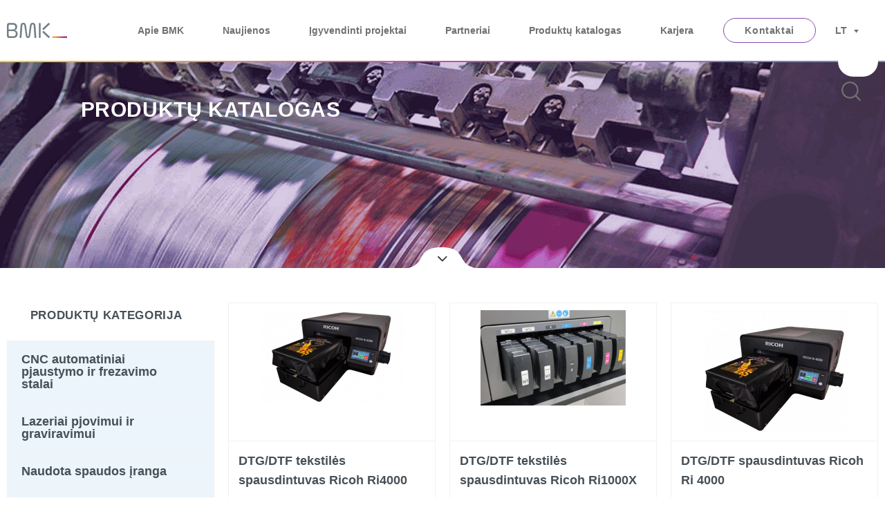

--- FILE ---
content_type: text/html; charset=UTF-8
request_url: https://bmk.lt/skaitmenines-spaudos-masinos-ir-automatizacijos-sprendimai/produktu-katalogas/skaitmenines-spaudos-ir-spausdinimo-iranga/dtg-spausdintuvai/
body_size: 15607
content:
<!DOCTYPE html>
<html lang="lt-LT">

<head>
    <meta charset="UTF-8">
    <meta http-equiv="x-ua-compatible" content="ie=edge">
    <meta name="viewport" content="width=device-width, initial-scale=1.0, shrink-to-fit=no">
    <meta name='robots' content='index, follow, max-image-preview:large, max-snippet:-1, max-video-preview:-1' />
	<style>img:is([sizes="auto" i], [sizes^="auto," i]) { contain-intrinsic-size: 3000px 1500px }</style>
	<link rel="alternate" hreflang="lt-lt" href="https://bmk.lt/?domain=skaitmenines-spaudos-masinos-ir-automatizacijos-sprendimai" />
<link rel="alternate" hreflang="x-default" href="https://bmk.lt/?domain=skaitmenines-spaudos-masinos-ir-automatizacijos-sprendimai" />

	<!-- This site is optimized with the Yoast SEO plugin v26.4 - https://yoast.com/wordpress/plugins/seo/ -->
	<title>Skaitmeninės spaudos ir spausdinimo įranga | BMK Produktai</title>
	<meta name="description" content="Skaitmeninės spaudos ir reklamos gamybos įranga automatizacijai, spausdinimo ir apdailos pospaudiminė įranga, kokybiškos spaudos ir reklamos gamybai" />
	<link rel="canonical" href="https://bmk.lt/?domain=skaitmenines-spaudos-masinos-ir-automatizacijos-sprendimai" />
	<meta property="og:locale" content="lt_LT" />
	<meta property="og:type" content="website" />
	<meta property="og:title" content="Skaitmeninės spaudos ir spausdinimo įranga | BMK Produktai" />
	<meta property="og:description" content="Skaitmeninės spaudos ir reklamos gamybos įranga automatizacijai, spausdinimo ir apdailos pospaudiminė įranga, kokybiškos spaudos ir reklamos gamybai" />
	<meta property="og:url" content="https://bmk.lt/?domain=skaitmenines-spaudos-masinos-ir-automatizacijos-sprendimai" />
	<meta property="og:site_name" content="BMK" />
	<meta name="twitter:card" content="summary_large_image" />
	<script type="application/ld+json" class="yoast-schema-graph">{"@context":"https://schema.org","@graph":[{"@type":"CollectionPage","@id":"https://bmk.lt/?domain=skaitmenines-spaudos-masinos-ir-automatizacijos-sprendimai","url":"https://bmk.lt/?domain=skaitmenines-spaudos-masinos-ir-automatizacijos-sprendimai","name":"Skaitmeninės spaudos ir spausdinimo įranga | BMK Produktai","isPartOf":{"@id":"https://bmk.lt/#website"},"description":"Skaitmeninės spaudos ir reklamos gamybos įranga automatizacijai, spausdinimo ir apdailos pospaudiminė įranga, kokybiškos spaudos ir reklamos gamybai","breadcrumb":{"@id":"https://bmk.lt/?domain=skaitmenines-spaudos-masinos-ir-automatizacijos-sprendimai#breadcrumb"},"inLanguage":"lt-LT"},{"@type":"BreadcrumbList","@id":"https://bmk.lt/?domain=skaitmenines-spaudos-masinos-ir-automatizacijos-sprendimai#breadcrumb","itemListElement":[{"@type":"ListItem","position":1,"name":"Home","item":"https://bmk.lt/"},{"@type":"ListItem","position":2,"name":"Spaudos ir gamybos sprendimai"}]},{"@type":"WebSite","@id":"https://bmk.lt/#website","url":"https://bmk.lt/","name":"BMK","description":"Print, Audio&amp;Video, Educational technologies","publisher":{"@id":"https://bmk.lt/#organization"},"potentialAction":[{"@type":"SearchAction","target":{"@type":"EntryPoint","urlTemplate":"https://bmk.lt/?s={search_term_string}"},"query-input":{"@type":"PropertyValueSpecification","valueRequired":true,"valueName":"search_term_string"}}],"inLanguage":"lt-LT"},{"@type":"Organization","@id":"https://bmk.lt/#organization","name":"Biznio mašinų kompanija (BMK)","url":"https://bmk.lt/","logo":{"@type":"ImageObject","inLanguage":"lt-LT","@id":"https://bmk.lt/#/schema/logo/image/","url":"https://bmk.lt/wp-content/uploads/2018/02/logo-1.png","contentUrl":"https://bmk.lt/wp-content/uploads/2018/02/logo-1.png","width":128,"height":128,"caption":"Biznio mašinų kompanija (BMK)"},"image":{"@id":"https://bmk.lt/#/schema/logo/image/"},"sameAs":["https://www.facebook.com/bizniomasinukompanija/","https://www.instagram.com/bmk_biznio_masinu_kompanija/","https://www.linkedin.com/company/bmk/"]}]}</script>
	<!-- / Yoast SEO plugin. -->


<link rel="alternate" type="application/rss+xml" title="BMK &raquo; Produktų katalogas RSS srautas" href="https://bmk.lt/skaitmenines-spaudos-masinos-ir-automatizacijos-sprendimai/produktu-katalogas/?feed=rss2" />
<script type="text/javascript">
/* <![CDATA[ */
window._wpemojiSettings = {"baseUrl":"https:\/\/s.w.org\/images\/core\/emoji\/16.0.1\/72x72\/","ext":".png","svgUrl":"https:\/\/s.w.org\/images\/core\/emoji\/16.0.1\/svg\/","svgExt":".svg","source":{"concatemoji":"https:\/\/bmk.lt\/wp-includes\/js\/wp-emoji-release.min.js?ver=6.8.3"}};
/*! This file is auto-generated */
!function(s,n){var o,i,e;function c(e){try{var t={supportTests:e,timestamp:(new Date).valueOf()};sessionStorage.setItem(o,JSON.stringify(t))}catch(e){}}function p(e,t,n){e.clearRect(0,0,e.canvas.width,e.canvas.height),e.fillText(t,0,0);var t=new Uint32Array(e.getImageData(0,0,e.canvas.width,e.canvas.height).data),a=(e.clearRect(0,0,e.canvas.width,e.canvas.height),e.fillText(n,0,0),new Uint32Array(e.getImageData(0,0,e.canvas.width,e.canvas.height).data));return t.every(function(e,t){return e===a[t]})}function u(e,t){e.clearRect(0,0,e.canvas.width,e.canvas.height),e.fillText(t,0,0);for(var n=e.getImageData(16,16,1,1),a=0;a<n.data.length;a++)if(0!==n.data[a])return!1;return!0}function f(e,t,n,a){switch(t){case"flag":return n(e,"\ud83c\udff3\ufe0f\u200d\u26a7\ufe0f","\ud83c\udff3\ufe0f\u200b\u26a7\ufe0f")?!1:!n(e,"\ud83c\udde8\ud83c\uddf6","\ud83c\udde8\u200b\ud83c\uddf6")&&!n(e,"\ud83c\udff4\udb40\udc67\udb40\udc62\udb40\udc65\udb40\udc6e\udb40\udc67\udb40\udc7f","\ud83c\udff4\u200b\udb40\udc67\u200b\udb40\udc62\u200b\udb40\udc65\u200b\udb40\udc6e\u200b\udb40\udc67\u200b\udb40\udc7f");case"emoji":return!a(e,"\ud83e\udedf")}return!1}function g(e,t,n,a){var r="undefined"!=typeof WorkerGlobalScope&&self instanceof WorkerGlobalScope?new OffscreenCanvas(300,150):s.createElement("canvas"),o=r.getContext("2d",{willReadFrequently:!0}),i=(o.textBaseline="top",o.font="600 32px Arial",{});return e.forEach(function(e){i[e]=t(o,e,n,a)}),i}function t(e){var t=s.createElement("script");t.src=e,t.defer=!0,s.head.appendChild(t)}"undefined"!=typeof Promise&&(o="wpEmojiSettingsSupports",i=["flag","emoji"],n.supports={everything:!0,everythingExceptFlag:!0},e=new Promise(function(e){s.addEventListener("DOMContentLoaded",e,{once:!0})}),new Promise(function(t){var n=function(){try{var e=JSON.parse(sessionStorage.getItem(o));if("object"==typeof e&&"number"==typeof e.timestamp&&(new Date).valueOf()<e.timestamp+604800&&"object"==typeof e.supportTests)return e.supportTests}catch(e){}return null}();if(!n){if("undefined"!=typeof Worker&&"undefined"!=typeof OffscreenCanvas&&"undefined"!=typeof URL&&URL.createObjectURL&&"undefined"!=typeof Blob)try{var e="postMessage("+g.toString()+"("+[JSON.stringify(i),f.toString(),p.toString(),u.toString()].join(",")+"));",a=new Blob([e],{type:"text/javascript"}),r=new Worker(URL.createObjectURL(a),{name:"wpTestEmojiSupports"});return void(r.onmessage=function(e){c(n=e.data),r.terminate(),t(n)})}catch(e){}c(n=g(i,f,p,u))}t(n)}).then(function(e){for(var t in e)n.supports[t]=e[t],n.supports.everything=n.supports.everything&&n.supports[t],"flag"!==t&&(n.supports.everythingExceptFlag=n.supports.everythingExceptFlag&&n.supports[t]);n.supports.everythingExceptFlag=n.supports.everythingExceptFlag&&!n.supports.flag,n.DOMReady=!1,n.readyCallback=function(){n.DOMReady=!0}}).then(function(){return e}).then(function(){var e;n.supports.everything||(n.readyCallback(),(e=n.source||{}).concatemoji?t(e.concatemoji):e.wpemoji&&e.twemoji&&(t(e.twemoji),t(e.wpemoji)))}))}((window,document),window._wpemojiSettings);
/* ]]> */
</script>
<style id='wp-emoji-styles-inline-css' type='text/css'>

	img.wp-smiley, img.emoji {
		display: inline !important;
		border: none !important;
		box-shadow: none !important;
		height: 1em !important;
		width: 1em !important;
		margin: 0 0.07em !important;
		vertical-align: -0.1em !important;
		background: none !important;
		padding: 0 !important;
	}
</style>
<link rel='stylesheet' id='wp-block-library-css' href='https://bmk.lt/wp-includes/css/dist/block-library/style.min.css?ver=6.8.3' type='text/css' media='all'  crossorigin="anonymous" integrity="sha256-g47eMaWKPNtBHW3X8Ty+ZdSiYZPZ+jGIKFTmOTjxK6w=" />
<style id='classic-theme-styles-inline-css' type='text/css'>
/*! This file is auto-generated */
.wp-block-button__link{color:#fff;background-color:#32373c;border-radius:9999px;box-shadow:none;text-decoration:none;padding:calc(.667em + 2px) calc(1.333em + 2px);font-size:1.125em}.wp-block-file__button{background:#32373c;color:#fff;text-decoration:none}
</style>
<style id='global-styles-inline-css' type='text/css'>
:root{--wp--preset--aspect-ratio--square: 1;--wp--preset--aspect-ratio--4-3: 4/3;--wp--preset--aspect-ratio--3-4: 3/4;--wp--preset--aspect-ratio--3-2: 3/2;--wp--preset--aspect-ratio--2-3: 2/3;--wp--preset--aspect-ratio--16-9: 16/9;--wp--preset--aspect-ratio--9-16: 9/16;--wp--preset--color--black: #000000;--wp--preset--color--cyan-bluish-gray: #abb8c3;--wp--preset--color--white: #ffffff;--wp--preset--color--pale-pink: #f78da7;--wp--preset--color--vivid-red: #cf2e2e;--wp--preset--color--luminous-vivid-orange: #ff6900;--wp--preset--color--luminous-vivid-amber: #fcb900;--wp--preset--color--light-green-cyan: #7bdcb5;--wp--preset--color--vivid-green-cyan: #00d084;--wp--preset--color--pale-cyan-blue: #8ed1fc;--wp--preset--color--vivid-cyan-blue: #0693e3;--wp--preset--color--vivid-purple: #9b51e0;--wp--preset--gradient--vivid-cyan-blue-to-vivid-purple: linear-gradient(135deg,rgba(6,147,227,1) 0%,rgb(155,81,224) 100%);--wp--preset--gradient--light-green-cyan-to-vivid-green-cyan: linear-gradient(135deg,rgb(122,220,180) 0%,rgb(0,208,130) 100%);--wp--preset--gradient--luminous-vivid-amber-to-luminous-vivid-orange: linear-gradient(135deg,rgba(252,185,0,1) 0%,rgba(255,105,0,1) 100%);--wp--preset--gradient--luminous-vivid-orange-to-vivid-red: linear-gradient(135deg,rgba(255,105,0,1) 0%,rgb(207,46,46) 100%);--wp--preset--gradient--very-light-gray-to-cyan-bluish-gray: linear-gradient(135deg,rgb(238,238,238) 0%,rgb(169,184,195) 100%);--wp--preset--gradient--cool-to-warm-spectrum: linear-gradient(135deg,rgb(74,234,220) 0%,rgb(151,120,209) 20%,rgb(207,42,186) 40%,rgb(238,44,130) 60%,rgb(251,105,98) 80%,rgb(254,248,76) 100%);--wp--preset--gradient--blush-light-purple: linear-gradient(135deg,rgb(255,206,236) 0%,rgb(152,150,240) 100%);--wp--preset--gradient--blush-bordeaux: linear-gradient(135deg,rgb(254,205,165) 0%,rgb(254,45,45) 50%,rgb(107,0,62) 100%);--wp--preset--gradient--luminous-dusk: linear-gradient(135deg,rgb(255,203,112) 0%,rgb(199,81,192) 50%,rgb(65,88,208) 100%);--wp--preset--gradient--pale-ocean: linear-gradient(135deg,rgb(255,245,203) 0%,rgb(182,227,212) 50%,rgb(51,167,181) 100%);--wp--preset--gradient--electric-grass: linear-gradient(135deg,rgb(202,248,128) 0%,rgb(113,206,126) 100%);--wp--preset--gradient--midnight: linear-gradient(135deg,rgb(2,3,129) 0%,rgb(40,116,252) 100%);--wp--preset--font-size--small: 13px;--wp--preset--font-size--medium: 20px;--wp--preset--font-size--large: 36px;--wp--preset--font-size--x-large: 42px;--wp--preset--spacing--20: 0.44rem;--wp--preset--spacing--30: 0.67rem;--wp--preset--spacing--40: 1rem;--wp--preset--spacing--50: 1.5rem;--wp--preset--spacing--60: 2.25rem;--wp--preset--spacing--70: 3.38rem;--wp--preset--spacing--80: 5.06rem;--wp--preset--shadow--natural: 6px 6px 9px rgba(0, 0, 0, 0.2);--wp--preset--shadow--deep: 12px 12px 50px rgba(0, 0, 0, 0.4);--wp--preset--shadow--sharp: 6px 6px 0px rgba(0, 0, 0, 0.2);--wp--preset--shadow--outlined: 6px 6px 0px -3px rgba(255, 255, 255, 1), 6px 6px rgba(0, 0, 0, 1);--wp--preset--shadow--crisp: 6px 6px 0px rgba(0, 0, 0, 1);}:where(.is-layout-flex){gap: 0.5em;}:where(.is-layout-grid){gap: 0.5em;}body .is-layout-flex{display: flex;}.is-layout-flex{flex-wrap: wrap;align-items: center;}.is-layout-flex > :is(*, div){margin: 0;}body .is-layout-grid{display: grid;}.is-layout-grid > :is(*, div){margin: 0;}:where(.wp-block-columns.is-layout-flex){gap: 2em;}:where(.wp-block-columns.is-layout-grid){gap: 2em;}:where(.wp-block-post-template.is-layout-flex){gap: 1.25em;}:where(.wp-block-post-template.is-layout-grid){gap: 1.25em;}.has-black-color{color: var(--wp--preset--color--black) !important;}.has-cyan-bluish-gray-color{color: var(--wp--preset--color--cyan-bluish-gray) !important;}.has-white-color{color: var(--wp--preset--color--white) !important;}.has-pale-pink-color{color: var(--wp--preset--color--pale-pink) !important;}.has-vivid-red-color{color: var(--wp--preset--color--vivid-red) !important;}.has-luminous-vivid-orange-color{color: var(--wp--preset--color--luminous-vivid-orange) !important;}.has-luminous-vivid-amber-color{color: var(--wp--preset--color--luminous-vivid-amber) !important;}.has-light-green-cyan-color{color: var(--wp--preset--color--light-green-cyan) !important;}.has-vivid-green-cyan-color{color: var(--wp--preset--color--vivid-green-cyan) !important;}.has-pale-cyan-blue-color{color: var(--wp--preset--color--pale-cyan-blue) !important;}.has-vivid-cyan-blue-color{color: var(--wp--preset--color--vivid-cyan-blue) !important;}.has-vivid-purple-color{color: var(--wp--preset--color--vivid-purple) !important;}.has-black-background-color{background-color: var(--wp--preset--color--black) !important;}.has-cyan-bluish-gray-background-color{background-color: var(--wp--preset--color--cyan-bluish-gray) !important;}.has-white-background-color{background-color: var(--wp--preset--color--white) !important;}.has-pale-pink-background-color{background-color: var(--wp--preset--color--pale-pink) !important;}.has-vivid-red-background-color{background-color: var(--wp--preset--color--vivid-red) !important;}.has-luminous-vivid-orange-background-color{background-color: var(--wp--preset--color--luminous-vivid-orange) !important;}.has-luminous-vivid-amber-background-color{background-color: var(--wp--preset--color--luminous-vivid-amber) !important;}.has-light-green-cyan-background-color{background-color: var(--wp--preset--color--light-green-cyan) !important;}.has-vivid-green-cyan-background-color{background-color: var(--wp--preset--color--vivid-green-cyan) !important;}.has-pale-cyan-blue-background-color{background-color: var(--wp--preset--color--pale-cyan-blue) !important;}.has-vivid-cyan-blue-background-color{background-color: var(--wp--preset--color--vivid-cyan-blue) !important;}.has-vivid-purple-background-color{background-color: var(--wp--preset--color--vivid-purple) !important;}.has-black-border-color{border-color: var(--wp--preset--color--black) !important;}.has-cyan-bluish-gray-border-color{border-color: var(--wp--preset--color--cyan-bluish-gray) !important;}.has-white-border-color{border-color: var(--wp--preset--color--white) !important;}.has-pale-pink-border-color{border-color: var(--wp--preset--color--pale-pink) !important;}.has-vivid-red-border-color{border-color: var(--wp--preset--color--vivid-red) !important;}.has-luminous-vivid-orange-border-color{border-color: var(--wp--preset--color--luminous-vivid-orange) !important;}.has-luminous-vivid-amber-border-color{border-color: var(--wp--preset--color--luminous-vivid-amber) !important;}.has-light-green-cyan-border-color{border-color: var(--wp--preset--color--light-green-cyan) !important;}.has-vivid-green-cyan-border-color{border-color: var(--wp--preset--color--vivid-green-cyan) !important;}.has-pale-cyan-blue-border-color{border-color: var(--wp--preset--color--pale-cyan-blue) !important;}.has-vivid-cyan-blue-border-color{border-color: var(--wp--preset--color--vivid-cyan-blue) !important;}.has-vivid-purple-border-color{border-color: var(--wp--preset--color--vivid-purple) !important;}.has-vivid-cyan-blue-to-vivid-purple-gradient-background{background: var(--wp--preset--gradient--vivid-cyan-blue-to-vivid-purple) !important;}.has-light-green-cyan-to-vivid-green-cyan-gradient-background{background: var(--wp--preset--gradient--light-green-cyan-to-vivid-green-cyan) !important;}.has-luminous-vivid-amber-to-luminous-vivid-orange-gradient-background{background: var(--wp--preset--gradient--luminous-vivid-amber-to-luminous-vivid-orange) !important;}.has-luminous-vivid-orange-to-vivid-red-gradient-background{background: var(--wp--preset--gradient--luminous-vivid-orange-to-vivid-red) !important;}.has-very-light-gray-to-cyan-bluish-gray-gradient-background{background: var(--wp--preset--gradient--very-light-gray-to-cyan-bluish-gray) !important;}.has-cool-to-warm-spectrum-gradient-background{background: var(--wp--preset--gradient--cool-to-warm-spectrum) !important;}.has-blush-light-purple-gradient-background{background: var(--wp--preset--gradient--blush-light-purple) !important;}.has-blush-bordeaux-gradient-background{background: var(--wp--preset--gradient--blush-bordeaux) !important;}.has-luminous-dusk-gradient-background{background: var(--wp--preset--gradient--luminous-dusk) !important;}.has-pale-ocean-gradient-background{background: var(--wp--preset--gradient--pale-ocean) !important;}.has-electric-grass-gradient-background{background: var(--wp--preset--gradient--electric-grass) !important;}.has-midnight-gradient-background{background: var(--wp--preset--gradient--midnight) !important;}.has-small-font-size{font-size: var(--wp--preset--font-size--small) !important;}.has-medium-font-size{font-size: var(--wp--preset--font-size--medium) !important;}.has-large-font-size{font-size: var(--wp--preset--font-size--large) !important;}.has-x-large-font-size{font-size: var(--wp--preset--font-size--x-large) !important;}
:where(.wp-block-post-template.is-layout-flex){gap: 1.25em;}:where(.wp-block-post-template.is-layout-grid){gap: 1.25em;}
:where(.wp-block-columns.is-layout-flex){gap: 2em;}:where(.wp-block-columns.is-layout-grid){gap: 2em;}
:root :where(.wp-block-pullquote){font-size: 1.5em;line-height: 1.6;}
</style>
<link rel='stylesheet' id='slick-css' href='https://bmk.lt/wp-content/themes/bmk/assets/libs/slick/slick.css?ver=6.8.3' type='text/css' media='all'  crossorigin="anonymous" integrity="sha256-3h45mwconzsKjTUULjY+EoEkoRhXcOIU4l5YAw2tSOU=" />
<link rel='stylesheet' id='slick_theme-css' href='https://bmk.lt/wp-content/themes/bmk/assets/libs/slick/slick-theme.css?ver=6.8.3' type='text/css' media='all'  crossorigin="anonymous" integrity="sha256-etrwgFLGpqD4oNAFW08ZH9Bzif5ByXK2lXNHKy7LQGo=" />
<link rel='stylesheet' id='bmk-style-css' href='https://bmk.lt/wp-content/themes/bmk/style.css?ver=1.0.32' type='text/css' media='all'  crossorigin="anonymous" integrity="sha256-6CPcc2rKBLwTSNau17WBTge11m7uwv8r2k8s9Z8miTw=" />
<link rel='stylesheet' id='bmk-main-style-css' href='https://bmk.lt/wp-content/themes/bmk/assets/css/style.min.css?ver=1.0.32' type='text/css' media='all'  crossorigin="anonymous" integrity="sha256-qYTBBezFicp5TqVoPufgHc9fGS3ncAW3ETHl0pBZkSI=" />
<link rel='stylesheet' id='bmk-caregories-style-css' href='https://bmk.lt/wp-content/themes/bmk/assets/compiledcss/categories.css?ver=1.0.32' type='text/css' media='all'  crossorigin="anonymous" integrity="sha256-/KA7OjxcUqArOet3WHYIkAEwdR22Qe2nvT9SpZF2kZ0=" />
<link rel='stylesheet' id='bmk-fonts-css' href='https://bmk.lt/wp-content/themes/bmk/assets/compiledcss/fonts.css?ver=1.0.32' type='text/css' media='all'  crossorigin="anonymous" integrity="sha256-A1FWRAgWUXjqGjuDJr6HL6TuWtkb1+GEqA2dKthljwo=" />
<link rel='stylesheet' id='bmk-upgrades-css' href='https://bmk.lt/wp-content/themes/bmk/assets/compiledcss/upgrades.css?ver=1.0.32' type='text/css' media='all'  crossorigin="anonymous" integrity="sha256-ckjPjXgw04oaoaUhD/669RmYcuKB0/Z3HwpSnit1sRw=" />
<link rel='stylesheet' id='bmk-gf-style-css' href='https://bmk.lt/wp-content/themes/bmk/assets/css/form.css?ver=1.0.32' type='text/css' media='all'  crossorigin="anonymous" integrity="sha256-ghcYOY4TBRIl4D2z1dPZKaQCjyIayyBpd7/vusZUsXI=" />
<script type="text/javascript" src="https://bmk.lt/wp-includes/js/jquery/jquery.min.js?ver=3.7.1" id="jquery-core-js" crossorigin="anonymous" integrity="sha256-y28tMsSdHCsl6f/Jqq+j+DB1NGwBvNSubrGHOSpCks8="></script>
<script type="text/javascript" src="https://bmk.lt/wp-includes/js/jquery/jquery-migrate.min.js?ver=3.4.1" id="jquery-migrate-js" crossorigin="anonymous" integrity="sha256-UnTxHm+zKuDPLfufgEMnKGXDl6fEIjtM+n1Q6lL73ok="></script>
<script type="text/javascript" src="https://bmk.lt/wp-content/themes/bmk/assets/libs/slick/slick.min.js?ver=6.8.3" id="slick_js-js" crossorigin="anonymous" integrity="sha256-DHF4zGyjT7GOMPBwpeehwoey18z8uiz98G4PRu2lV0A="></script>
<link rel="https://api.w.org/" href="https://bmk.lt/wp-json/" /><link rel="EditURI" type="application/rsd+xml" title="RSD" href="https://bmk.lt/xmlrpc.php?rsd" />
<meta name="generator" content="WPML ver:4.8.5 stt:33;" />
<link rel="icon" href="https://bmk.lt/wp-content/uploads/2020/05/cropped-bmkfav-3-32x32.png" sizes="32x32" />
<link rel="icon" href="https://bmk.lt/wp-content/uploads/2020/05/cropped-bmkfav-3-192x192.png" sizes="192x192" />
<link rel="apple-touch-icon" href="https://bmk.lt/wp-content/uploads/2020/05/cropped-bmkfav-3-180x180.png" />
<meta name="msapplication-TileImage" content="https://bmk.lt/wp-content/uploads/2020/05/cropped-bmkfav-3-270x270.png" />
		<style type="text/css" id="wp-custom-css">
			.article__content a {text-decoration: underline;}

.article__content a:hover, .entry a:hover {color:#000000;}

.article__content img.alignright,.single-service .entry img.alignright { float: right; margin: 0 0 1em 1em; }
.article__content img.alignleft, .single-service .entry img.alignleft { float: left; margin: 0 1em 1em 0; }
.article__content img.aligncenter, .single-service .entry img.aligncenter { display: block; margin-left: auto; margin-right: auto; }
.article__content .alignright, .single-service .entry .alignright { float: right; }
.article__content .alignleft, .single-service .entry .alignleft { float: left; }
.article__content .aligncenter, .single-service .entry .aligncenter { display: block; margin-left: auto; margin-right: auto; }		</style>
		
    <!-- Google Tag Manager -->
    <script>
        (function(w, d, s, l, i) {
            w[l] = w[l] || [];
            w[l].push({
                'gtm.start': new Date().getTime(),
                event: 'gtm.js'
            });
            var f = d.getElementsByTagName(s)[0],
                j = d.createElement(s),
                dl = l != 'dataLayer' ? '&l=' + l : '';
            j.async = true;
            j.src =
                'https://www.googletagmanager.com/gtm.js?id=' + i + dl;
            f.parentNode.insertBefore(j, f);
        })(window, document, 'script', 'dataLayer', 'GTM-M7PVQZT');
    </script>
    <!-- End Google Tag Manager -->
    <!-- OneTrust Cookies Consent Notice start for {{domainName}} -->
	<script src="https://cdn.cookielaw.org/langswitch/6d214616-49c3-4326-8674-bfa16c9eb630.js" integrity="sha384-lyDXu1FjvD8v6zqjpTk3QxfFSBsFjdIMRtIQUPRaqDF4dA53OH40b3KudCYgH2OM" crossorigin="anonymous"  type="text/javascript" charset="UTF-8"></script>
    <script type="text/javascript">
        function OptanonWrapper() {}
    </script>
    <!-- OneTrust Cookies Consent Notice end for {{domainName}} -->
    <meta name="facebook-domain-verification" content="ph3axslfz9vgp72sxo5olutjbt0d1d" />
</head>


<body class="archive post-type-archive post-type-archive-product wp-theme-bmk">
    <!-- Google Tag Manager (noscript) -->
    <noscript><iframe src="https://www.googletagmanager.com/ns.html?id=GTM-M7PVQZT" height="0" width="0" style="display:none;visibility:hidden"></iframe></noscript>
    <!-- End Google Tag Manager (noscript) -->
    <style type="text/css">
        .optanon-show-settings-popup-wrapper {
            position: absolute;
            left: 0;
            bottom: 31px !important;
            z-index: 120;
        }

        .optanon-show-setting-middle {
            height: 0 !important;
            border-bottom: none !important;
        }
    </style>
            <div class="myWrapper">
            <header class="header">
                <div class="row align-middle">
                    <div class="small-10 large-1 column">
                        <a href="https://bmk.lt" class="header__logo">
                            <img class="header_logo_image" src="https://bmk.lt/wp-content/themes/bmk/assets/img/bmklogo.svg" alt="bmk logo">
                        </a>
                                                    <a href="https://bmk.lt/kontaktai/" class="button button--bordered">Kontaktai</a>
                        
                    </div>
                    <div class="large-11 column">
                        <ul class="menu align-right">
                                                                                    <li id="menu-item-7296" class="menu-item menu-item-type-post_type menu-item-object-page menu-item-7296"><a href="https://bmk.lt/apie-bmk/">Apie BMK</a></li>
<li id="menu-item-6213" class="menu-item menu-item-type-post_type_archive menu-item-object-our-news menu-item-6213"><a href="https://bmk.lt/skaitmenines-spaudos-masinos-ir-automatizacijos-sprendimai/naujienos/">Naujienos</a></li>
<li id="menu-item-4716" class="menu-item menu-item-type-post_type_archive menu-item-object-success_story menu-item-4716"><a href="https://bmk.lt/skaitmenines-spaudos-masinos-ir-automatizacijos-sprendimai/igyvendinti-projektai/">Įgyvendinti projektai</a></li>
<li id="menu-item-4717" class="menu-item menu-item-type-post_type_archive menu-item-object-partner menu-item-4717"><a href="https://bmk.lt/skaitmenines-spaudos-masinos-ir-automatizacijos-sprendimai/partneriai/">Partneriai</a></li>
<li id="menu-item-6645" class="menu-item menu-item-type-post_type_archive menu-item-object-product current-menu-item menu-item-6645"><a href="https://bmk.lt/skaitmenines-spaudos-masinos-ir-automatizacijos-sprendimai/produktu-katalogas/" aria-current="page">Produktų katalogas</a></li>
<li id="menu-item-7611" class="menu-item menu-item-type-post_type menu-item-object-page menu-item-7611"><a href="https://bmk.lt/karjera/">Karjera</a></li>
                            
                            <li class="contacts-header"><a href="https://bmk.lt/kontaktai/" class="button button--bordered desktop">Kontaktai</a></li>
                            <li class="lang-switcher">
    <a href="javascript:;">LT</a>
    <ul>
                        </ul>
</li>

                            <form id="search-form" class="search-form" action="https://bmk.lt/" method="get">
    <input type="text" name="s" class="main_search_input" id="search" value="" placeholder="Įveskite paieškos frazę" />
    <div class="search_submit_button search_submit_button_desktop">
<svg class="search_image" xmlns="http://www.w3.org/2000/svg" xmlns:xlink="http://www.w3.org/1999/xlink" xmlns:svgjs="http://svgjs.com/svgjs" version="1.1" width="512" height="512" x="0" y="0" viewBox="0 0 512 512" style="enable-background:new 0 0 512 512" xml:space="preserve"><g>
<g xmlns="http://www.w3.org/2000/svg">
	<g>
		<path d="M225.474,0C101.151,0,0,101.151,0,225.474c0,124.33,101.151,225.474,225.474,225.474    c124.33,0,225.474-101.144,225.474-225.474C450.948,101.151,349.804,0,225.474,0z M225.474,409.323    c-101.373,0-183.848-82.475-183.848-183.848S124.101,41.626,225.474,41.626s183.848,82.475,183.848,183.848    S326.847,409.323,225.474,409.323z" fill="#707070" data-original="#000000" style=""/>
	</g>
</g>
<g xmlns="http://www.w3.org/2000/svg">
	<g>
		<path d="M505.902,476.472L386.574,357.144c-8.131-8.131-21.299-8.131-29.43,0c-8.131,8.124-8.131,21.306,0,29.43l119.328,119.328    c4.065,4.065,9.387,6.098,14.715,6.098c5.321,0,10.649-2.033,14.715-6.098C514.033,497.778,514.033,484.596,505.902,476.472z" fill="#707070" data-original="#000000" style=""/>
	</g>
</g>
<g xmlns="http://www.w3.org/2000/svg">
</g>
<g xmlns="http://www.w3.org/2000/svg">
</g>
<g xmlns="http://www.w3.org/2000/svg">
</g>
<g xmlns="http://www.w3.org/2000/svg">
</g>
<g xmlns="http://www.w3.org/2000/svg">
</g>
<g xmlns="http://www.w3.org/2000/svg">
</g>
<g xmlns="http://www.w3.org/2000/svg">
</g>
<g xmlns="http://www.w3.org/2000/svg">
</g>
<g xmlns="http://www.w3.org/2000/svg">
</g>
<g xmlns="http://www.w3.org/2000/svg">
</g>
<g xmlns="http://www.w3.org/2000/svg">
</g>
<g xmlns="http://www.w3.org/2000/svg">
</g>
<g xmlns="http://www.w3.org/2000/svg">
</g>
<g xmlns="http://www.w3.org/2000/svg">
</g>
<g xmlns="http://www.w3.org/2000/svg">
</g>
</g></svg>

    </div>
    <button class="search_submit_button search_submit_button_mobile">
	<svg class="search_image" xmlns="http://www.w3.org/2000/svg" xmlns:xlink="http://www.w3.org/1999/xlink" xmlns:svgjs="http://svgjs.com/svgjs" version="1.1" width="512" height="512" x="0" y="0" viewBox="0 0 512 512" style="enable-background:new 0 0 512 512" xml:space="preserve"><g>
<g xmlns="http://www.w3.org/2000/svg">
	<g>
		<path d="M225.474,0C101.151,0,0,101.151,0,225.474c0,124.33,101.151,225.474,225.474,225.474    c124.33,0,225.474-101.144,225.474-225.474C450.948,101.151,349.804,0,225.474,0z M225.474,409.323    c-101.373,0-183.848-82.475-183.848-183.848S124.101,41.626,225.474,41.626s183.848,82.475,183.848,183.848    S326.847,409.323,225.474,409.323z" fill="#707070" data-original="#000000" style=""/>
	</g>
</g>
<g xmlns="http://www.w3.org/2000/svg">
	<g>
		<path d="M505.902,476.472L386.574,357.144c-8.131-8.131-21.299-8.131-29.43,0c-8.131,8.124-8.131,21.306,0,29.43l119.328,119.328    c4.065,4.065,9.387,6.098,14.715,6.098c5.321,0,10.649-2.033,14.715-6.098C514.033,497.778,514.033,484.596,505.902,476.472z" fill="#707070" data-original="#000000" style=""/>
	</g>
</g>
<g xmlns="http://www.w3.org/2000/svg">
</g>
<g xmlns="http://www.w3.org/2000/svg">
</g>
<g xmlns="http://www.w3.org/2000/svg">
</g>
<g xmlns="http://www.w3.org/2000/svg">
</g>
<g xmlns="http://www.w3.org/2000/svg">
</g>
<g xmlns="http://www.w3.org/2000/svg">
</g>
<g xmlns="http://www.w3.org/2000/svg">
</g>
<g xmlns="http://www.w3.org/2000/svg">
</g>
<g xmlns="http://www.w3.org/2000/svg">
</g>
<g xmlns="http://www.w3.org/2000/svg">
</g>
<g xmlns="http://www.w3.org/2000/svg">
</g>
<g xmlns="http://www.w3.org/2000/svg">
</g>
<g xmlns="http://www.w3.org/2000/svg">
</g>
<g xmlns="http://www.w3.org/2000/svg">
</g>
<g xmlns="http://www.w3.org/2000/svg">
</g>
</g></svg>
	</button>
</form>
<script>
    (function($) {
        // console.log('veikia desktop');
        $('.search-form').submit(function(e) {
            if (!$('.main_search_input').val()) {
                e.preventDefault();
                $('.main_search_input').addClass('search_disabled');
            }
        });
        $('.search_submit_button_desktop').click(function(e) {
            e.preventDefault();
            $('.main_search_input').toggleClass('search_active');
            $('.main_search_input').focus();
        });
    })(jQuery);
</script>
                        </ul>

                        <button id="header__menu-toggle" class="hamburger hamburger--collapse" type="button">
                            <span class="hamburger-box">
                                <span class="hamburger-inner"></span>
                            </span>
                        </button>
                    </div>
                </div>
            </header>
        
<div class="header-img" style="background-image:url('https://bmk.lt/wp-content/uploads/2018/06/Press-2.gif')">
    <div class="row">
        <div class="large-offset-1 large-7 column">
            <h3>Produktų katalogas</h3>
            <p></p>
        </div>
    </div>
    <div class="ic-white-box"></div>
</div>

<div class="section row">
    <div class="small-12 large-3 column">
        <!-- data-allow-all-closed="true" -->
        <ul class="accordion" data-accordion data-allow-all-closed="true">

            <li class="accordion-item is-active" data-accordion-item>
                <a href="javascript:;" class="accordion-title filter-type">
                    <h5 class="h">Produktų kategorija</h5>
                </a>
                <div class="accordion-content" data-tab-content>
                    <ul class="accordion" data-accordion data-allow-all-closed="true">

                                                                        <li class="accordion-item" data-accordion-item>
                            <a href="https://bmk.lt/skaitmenines-spaudos-masinos-ir-automatizacijos-sprendimai/produktu-katalogas/cnc-automatiniai-pjaustymo-ir-frezavimo-stalai/" class="accordion-title contentless customColor">CNC automatiniai pjaustymo ir frezavimo stalai</a>
                            <div class="accordion-content" data-tab-content>
                                                        </div>
                        </li>
                                                                        <li class="accordion-item" data-accordion-item>
                            <a href="https://bmk.lt/skaitmenines-spaudos-masinos-ir-automatizacijos-sprendimai/produktu-katalogas/lazeriai-pjovimui-ir-graviravimui/" class="accordion-title contentless customColor">Lazeriai pjovimui ir graviravimui</a>
                            <div class="accordion-content" data-tab-content>
                                                        </div>
                        </li>
                                                                        <li class="accordion-item" data-accordion-item>
                            <a href="https://bmk.lt/skaitmenines-spaudos-masinos-ir-automatizacijos-sprendimai/produktu-katalogas/naudota-spaudos-iranga/" class="accordion-title contentless customColor">Naudota spaudos įranga</a>
                            <div class="accordion-content" data-tab-content>
                                                        </div>
                        </li>
                                                                        <li class="accordion-item" data-accordion-item>
                            <a href="javascript:;" class="accordion-title customColor">Plataus formato spausdintuvai</a>
                            <div class="accordion-content" data-tab-content>
                                                                                                                                  <a href="https://bmk.lt/skaitmenines-spaudos-masinos-ir-automatizacijos-sprendimai/produktu-katalogas/plataus-formato-spausdintuvai/hibridiniai-uv-spausdintuvai/"><p>Hibridiniai UV spausdintuvai</p></a>
                                                                                                      <a href="https://bmk.lt/skaitmenines-spaudos-masinos-ir-automatizacijos-sprendimai/produktu-katalogas/plataus-formato-spausdintuvai/kompaktiski-uv-spausdintuvai/"><p>Kompaktiški UV spausdintuvai</p></a>
                                                                                                      <a href="https://bmk.lt/skaitmenines-spaudos-masinos-ir-automatizacijos-sprendimai/produktu-katalogas/plataus-formato-spausdintuvai/laminatoriai-ir-aplikavimo-stalai/"><p>Laminatoriai ir aplikavimo stalai</p></a>
                                                                                                      <a href="https://bmk.lt/skaitmenines-spaudos-masinos-ir-automatizacijos-sprendimai/produktu-katalogas/plataus-formato-spausdintuvai/lateksas/"><p>Lateksas</p></a>
                                                                                                      <a href="https://bmk.lt/skaitmenines-spaudos-masinos-ir-automatizacijos-sprendimai/produktu-katalogas/plataus-formato-spausdintuvai/plataus-formato-plokstuminiai-uv-spausdintuvai/"><p>Plataus formato plokštuminiai UV spausdintuvai</p></a>
                                                                                                      <a href="https://bmk.lt/skaitmenines-spaudos-masinos-ir-automatizacijos-sprendimai/produktu-katalogas/plataus-formato-spausdintuvai/ruloniniai-uv-spausdintuvai/"><p>Ruloniniai UV spausdintuvai (roll to roll)</p></a>
                                                                                        </div>
                        </li>
                                                                        <li class="accordion-item" data-accordion-item>
                            <a href="javascript:;" class="accordion-title customColor">Programiniai sprendimai</a>
                            <div class="accordion-content" data-tab-content>
                                                                                                                                  <a href="https://bmk.lt/skaitmenines-spaudos-masinos-ir-automatizacijos-sprendimai/produktu-katalogas/spaudos-gamybos-programiniai-sprendimai/automatizacijos-ir-darbu-apdorojimo/"><p>Automatizacijos ir darbų apdorojimo</p></a>
                                                                                                      <a href="https://bmk.lt/skaitmenines-spaudos-masinos-ir-automatizacijos-sprendimai/produktu-katalogas/spaudos-gamybos-programiniai-sprendimai/web-to-print-ir-personalizuotai-rinkodarai/"><p>Web-to-Print ir personalizuotai rinkodarai</p></a>
                                                                                        </div>
                        </li>
                                                                        <li class="accordion-item is-active" data-accordion-item>
                            <a href="javascript:;" class="accordion-title customColor">Skaitmeninės spaudos ir spausdinimo įranga</a>
                            <div class="accordion-content" data-tab-content>
                                                                                                                                  <a href="https://bmk.lt/skaitmenines-spaudos-masinos-ir-automatizacijos-sprendimai/produktu-katalogas/skaitmenines-spaudos-ir-spausdinimo-iranga/dtf-direct-to-film-spausdintuvai/"><p>DTF (direct to film) spausdintuvai</p></a>
                                                                                                      <a href="https://bmk.lt/skaitmenines-spaudos-masinos-ir-automatizacijos-sprendimai/produktu-katalogas/skaitmenines-spaudos-ir-spausdinimo-iranga/dtg-spausdintuvai/" class="is-active"><p>DTG (direct to garment) spausdintuvai</p></a>
                                                                                                      <a href="https://bmk.lt/skaitmenines-spaudos-masinos-ir-automatizacijos-sprendimai/produktu-katalogas/skaitmenines-spaudos-ir-spausdinimo-iranga/etikeciu-ir-lipduku-spausdinimo-iranga/"><p>Etikečių ir lipdukų spausdinimo įranga</p></a>
                                                                                                      <a href="https://bmk.lt/skaitmenines-spaudos-masinos-ir-automatizacijos-sprendimai/produktu-katalogas/skaitmenines-spaudos-ir-spausdinimo-iranga/nespalvota-skaitmenines-spaudos-iranga/"><p>Nespalvota skaitmeninės spaudos įranga</p></a>
                                                                                                      <a href="https://bmk.lt/skaitmenines-spaudos-masinos-ir-automatizacijos-sprendimai/produktu-katalogas/skaitmenines-spaudos-ir-spausdinimo-iranga/pakuotes-spausdinimo-iranga/"><p>Pakuotės spausdinimo įranga</p></a>
                                                                                                      <a href="https://bmk.lt/skaitmenines-spaudos-masinos-ir-automatizacijos-sprendimai/produktu-katalogas/skaitmenines-spaudos-ir-spausdinimo-iranga/rulonine-skaitmenine-spaudos-iranga/"><p>Ruloninė skaitmeninė spaudos įranga</p></a>
                                                                                                      <a href="https://bmk.lt/skaitmenines-spaudos-masinos-ir-automatizacijos-sprendimai/produktu-katalogas/skaitmenines-spaudos-ir-spausdinimo-iranga/spalvine-skaitmenines-spaudos-iranga/"><p>Spalvinė skaitmeninės spaudos įranga</p></a>
                                                                                                      <a href="https://bmk.lt/skaitmenines-spaudos-masinos-ir-automatizacijos-sprendimai/produktu-katalogas/skaitmenines-spaudos-ir-spausdinimo-iranga/uv-spausdintuvai/"><p>UV spausdintuvai</p></a>
                                                                                        </div>
                        </li>
                                                                        <li class="accordion-item" data-accordion-item>
                            <a href="javascript:;" class="accordion-title customColor">Spaudos apdailos pospaudiminė įranga</a>
                            <div class="accordion-content" data-tab-content>
                                                                                                                                  <a href="https://bmk.lt/skaitmenines-spaudos-masinos-ir-automatizacijos-sprendimai/produktu-katalogas/spaudos-apdailos-pospaudimine-iranga/automatines-pjaustykles/"><p>Automatinės pjaustyklės</p></a>
                                                                                                      <a href="https://bmk.lt/skaitmenines-spaudos-masinos-ir-automatizacijos-sprendimai/produktu-katalogas/spaudos-apdailos-pospaudimine-iranga/giljotinos/"><p>Giljotinos</p></a>
                                                                                                      <a href="https://bmk.lt/skaitmenines-spaudos-masinos-ir-automatizacijos-sprendimai/produktu-katalogas/spaudos-apdailos-pospaudimine-iranga/kirtimo-iranga/"><p>Kirtimo įranga</p></a>
                                                                                                      <a href="https://bmk.lt/skaitmenines-spaudos-masinos-ir-automatizacijos-sprendimai/produktu-katalogas/spaudos-apdailos-pospaudimine-iranga/laminatoriai/"><p>Laminatoriai</p></a>
                                                                                                      <a href="https://bmk.lt/skaitmenines-spaudos-masinos-ir-automatizacijos-sprendimai/produktu-katalogas/spaudos-apdailos-pospaudimine-iranga/lankstymo-ir-bigavimo-iranga/"><p>Lankstymo ir bigavimo įranga</p></a>
                                                                                                      <a href="https://bmk.lt/skaitmenines-spaudos-masinos-ir-automatizacijos-sprendimai/produktu-katalogas/spaudos-apdailos-pospaudimine-iranga/irisimo-ir-klijavimo-iranga/"><p>PUR klijavimo įranga</p></a>
                                                                                                      <a href="https://bmk.lt/skaitmenines-spaudos-masinos-ir-automatizacijos-sprendimai/produktu-katalogas/spaudos-apdailos-pospaudimine-iranga/segimo-ir-bukletu-gamybos-iranga/"><p>Segimo ir bukletų gamybos įranga</p></a>
                                                                                        </div>
                        </li>
                                                                        <li class="accordion-item" data-accordion-item>
                            <a href="https://bmk.lt/skaitmenines-spaudos-masinos-ir-automatizacijos-sprendimai/produktu-katalogas/termopresai/" class="accordion-title contentless customColor">Termopresai</a>
                            <div class="accordion-content" data-tab-content>
                                                        </div>
                        </li>
                                            </ul>
                </div>
            </li>
                    </ul>

    </div>

    
    <div class="small-12 large-9 column">
        <div class="row items-short">
                        <div class="small-12 large-4 column">
                <div class="card item">
                    <div class="img-wrap text-center">
                                                <a href="https://bmk.lt/skaitmenines-spaudos-masinos-ir-automatizacijos-sprendimai/produktu-katalogas/?product=dtg-dtf-tekstiles-spausdintuvas-ricoh-ri4000">
                                                <img width="210" height="138" src="https://bmk.lt/wp-content/uploads/2025/06/Ri4000-right-486x320_tcm100-79779-1-210x138.png" class="attachment-image-catalog-product size-image-catalog-product" alt="" decoding="async" loading="lazy" srcset="https://bmk.lt/wp-content/uploads/2025/06/Ri4000-right-486x320_tcm100-79779-1-210x138.png 210w, https://bmk.lt/wp-content/uploads/2025/06/Ri4000-right-486x320_tcm100-79779-1-300x198.png 300w, https://bmk.lt/wp-content/uploads/2025/06/Ri4000-right-486x320_tcm100-79779-1-58x38.png 58w, https://bmk.lt/wp-content/uploads/2025/06/Ri4000-right-486x320_tcm100-79779-1-130x86.png 130w, https://bmk.lt/wp-content/uploads/2025/06/Ri4000-right-486x320_tcm100-79779-1-163x107.png 163w, https://bmk.lt/wp-content/uploads/2025/06/Ri4000-right-486x320_tcm100-79779-1-320x211.png 320w, https://bmk.lt/wp-content/uploads/2025/06/Ri4000-right-486x320_tcm100-79779-1.png 486w" sizes="auto, (max-width: 210px) 100vw, 210px" />                                                </a>
                    </div>
                    <div class="card-section content-container">
                        <p class="title">DTG/DTF tekstilės spausdintuvas Ricoh Ri4000</p>
                        <p>Ricoh Ri4000 – profesionalus DTG/DTF tekstilės spausdintuvas su automatine priežiūra, tiksliomis CMYK + balta spalvomis ir greitu spaudos procesu. Puikus pasirinkimas marškinėlių, džemperių ir reklaminės tekstilės gamybai.</p>
                                                <a href="https://bmk.lt/skaitmenines-spaudos-masinos-ir-automatizacijos-sprendimai/produktu-katalogas/?product=dtg-dtf-tekstiles-spausdintuvas-ricoh-ri4000" class="button button--bordered">Daugiau</a>
                    </div>
                </div>
            </div>
                        <div class="small-12 large-4 column">
                <div class="card item">
                    <div class="img-wrap text-center">
                                                <a href="https://bmk.lt/skaitmenines-spaudos-masinos-ir-automatizacijos-sprendimai/produktu-katalogas/?product=dtg-dtf-tekstiles-spausdintuvas-ricoh-ri1000x">
                                                <img width="210" height="138" src="https://bmk.lt/wp-content/uploads/2025/06/Ri1000X-detail1-486x320_tcm100-79441-210x138.png" class="attachment-image-catalog-product size-image-catalog-product" alt="" decoding="async" loading="lazy" srcset="https://bmk.lt/wp-content/uploads/2025/06/Ri1000X-detail1-486x320_tcm100-79441-210x138.png 210w, https://bmk.lt/wp-content/uploads/2025/06/Ri1000X-detail1-486x320_tcm100-79441-300x198.png 300w, https://bmk.lt/wp-content/uploads/2025/06/Ri1000X-detail1-486x320_tcm100-79441-58x38.png 58w, https://bmk.lt/wp-content/uploads/2025/06/Ri1000X-detail1-486x320_tcm100-79441-130x86.png 130w, https://bmk.lt/wp-content/uploads/2025/06/Ri1000X-detail1-486x320_tcm100-79441-163x107.png 163w, https://bmk.lt/wp-content/uploads/2025/06/Ri1000X-detail1-486x320_tcm100-79441-320x211.png 320w, https://bmk.lt/wp-content/uploads/2025/06/Ri1000X-detail1-486x320_tcm100-79441.png 486w" sizes="auto, (max-width: 210px) 100vw, 210px" />                                                </a>
                    </div>
                    <div class="card-section content-container">
                        <p class="title">DTG/DTF tekstilės spausdintuvas Ricoh Ri1000X</p>
                        <p data-start="129" data-end="729">Ricoh Ri1000X – pažangus tekstilės spausdintuvas su DTG ir DTF technologijomis. Greita spauda, ryškios spalvos, patogus valdymas ir OEKO-TEX® sertifikuoti rašalai – puikus pasirinkimas personalizuotai tekstilei.</p>
                                                <a href="https://bmk.lt/skaitmenines-spaudos-masinos-ir-automatizacijos-sprendimai/produktu-katalogas/?product=dtg-dtf-tekstiles-spausdintuvas-ricoh-ri1000x" class="button button--bordered">Daugiau</a>
                    </div>
                </div>
            </div>
                        <div class="small-12 large-4 column">
                <div class="card item">
                    <div class="img-wrap text-center">
                                                <a href="https://bmk.lt/skaitmenines-spaudos-masinos-ir-automatizacijos-sprendimai/produktu-katalogas/skaitmenines-spaudos-ir-spausdinimo-iranga/dtg-spausdintuvai/dtg-dtf-spausdintuvas-ricoh-ri-4000/">
                                                <img width="210" height="176" src="https://bmk.lt/wp-content/uploads/2025/02/ri4000-angle-large-210x176.webp" class="attachment-image-catalog-product size-image-catalog-product" alt="" decoding="async" loading="lazy" srcset="https://bmk.lt/wp-content/uploads/2025/02/ri4000-angle-large-210x176.webp 210w, https://bmk.lt/wp-content/uploads/2025/02/ri4000-angle-large-300x252.webp 300w, https://bmk.lt/wp-content/uploads/2025/02/ri4000-angle-large-768x645.webp 768w, https://bmk.lt/wp-content/uploads/2025/02/ri4000-angle-large-45x38.webp 45w, https://bmk.lt/wp-content/uploads/2025/02/ri4000-angle-large-130x109.webp 130w, https://bmk.lt/wp-content/uploads/2025/02/ri4000-angle-large-127x107.webp 127w, https://bmk.lt/wp-content/uploads/2025/02/ri4000-angle-large-320x269.webp 320w, https://bmk.lt/wp-content/uploads/2025/02/ri4000-angle-large.webp 1024w" sizes="auto, (max-width: 210px) 100vw, 210px" />                                                </a>
                    </div>
                    <div class="card-section content-container">
                        <p class="title">DTG/DTF spausdintuvas Ricoh Ri 4000</p>
                        <p>RICOH Ri 4000 yra pažangus tiesioginio spausdinimo ant drabužių (DTG) spausdintuvas, sukurtas siekiant padidinti spausdinimo efektyvumą ir kokybę. Šis įrenginys leidžia tiesiogiai spausdinti ant įvairių medžiagų, įskaitant 100% poliesterį ir medvilnę, be poreikio rankiniam paruošimui, nes turi integruotą Enhancer technologiją. Tai puikus pasirinkimas verslams, siekiantiems išplėsti savo produktų asortimentą ir padidinti gamybos našumą.</p>
                                                <a href="https://bmk.lt/skaitmenines-spaudos-masinos-ir-automatizacijos-sprendimai/produktu-katalogas/skaitmenines-spaudos-ir-spausdinimo-iranga/dtg-spausdintuvai/dtg-dtf-spausdintuvas-ricoh-ri-4000/" class="button button--bordered">Daugiau</a>
                    </div>
                </div>
            </div>
                        <div class="small-12 large-4 column">
                <div class="card item">
                    <div class="img-wrap text-center">
                                                <a href="https://bmk.lt/skaitmenines-spaudos-masinos-ir-automatizacijos-sprendimai/produktu-katalogas/skaitmenines-spaudos-ir-spausdinimo-iranga/dtg-spausdintuvai/ricoh-ri-2000-tekstilinis-spausdintuvas/">
                                                <img width="179" height="179" src="https://bmk.lt/wp-content/uploads/2022/04/Ri-2000-front_tcm100-44105-179x179.png" class="attachment-image-catalog-product size-image-catalog-product" alt="" decoding="async" loading="lazy" srcset="https://bmk.lt/wp-content/uploads/2022/04/Ri-2000-front_tcm100-44105-179x179.png 179w, https://bmk.lt/wp-content/uploads/2022/04/Ri-2000-front_tcm100-44105-300x300.png 300w, https://bmk.lt/wp-content/uploads/2022/04/Ri-2000-front_tcm100-44105-150x150.png 150w, https://bmk.lt/wp-content/uploads/2022/04/Ri-2000-front_tcm100-44105-38x38.png 38w, https://bmk.lt/wp-content/uploads/2022/04/Ri-2000-front_tcm100-44105-130x130.png 130w, https://bmk.lt/wp-content/uploads/2022/04/Ri-2000-front_tcm100-44105-107x107.png 107w, https://bmk.lt/wp-content/uploads/2022/04/Ri-2000-front_tcm100-44105-320x320.png 320w, https://bmk.lt/wp-content/uploads/2022/04/Ri-2000-front_tcm100-44105.png 504w" sizes="auto, (max-width: 179px) 100vw, 179px" />                                                </a>
                    </div>
                    <div class="card-section content-container">
                        <p class="title">DTG/DTF spausdintuvas Ricoh Ri 2000</p>
                        <p>Ri 2000 &#8211; sukurtas taip, kad būtų galima paprastai ir greitai atspaudinti profesionalius ir aukštos kokybės spaudinius ant tekstilės. Šis spausdintuvas pasižymi universalumu, nes su juo galima spausdinti ant įvairių medžiagų, spalvų bei formatų, jis palaiko ir DTG ir DTF technologijas.</p>
                                                <a href="https://bmk.lt/skaitmenines-spaudos-masinos-ir-automatizacijos-sprendimai/produktu-katalogas/skaitmenines-spaudos-ir-spausdinimo-iranga/dtg-spausdintuvai/ricoh-ri-2000-tekstilinis-spausdintuvas/" class="button button--bordered">Daugiau</a>
                    </div>
                </div>
            </div>
                        <div class="small-12 large-4 column">
                <div class="card item">
                    <div class="img-wrap text-center">
                                                <a href="https://bmk.lt/skaitmenines-spaudos-masinos-ir-automatizacijos-sprendimai/produktu-katalogas/plataus-formato-spausdintuvai/kompaktiski-uv-spausdintuvai/naudotas-b-u-gekon-uv6090-x3/">
                                                <img width="200" height="179" src="https://bmk.lt/wp-content/uploads/2022/01/gekon-6090-200x179.png" class="attachment-image-catalog-product size-image-catalog-product" alt="" decoding="async" loading="lazy" srcset="https://bmk.lt/wp-content/uploads/2022/01/gekon-6090-200x179.png 200w, https://bmk.lt/wp-content/uploads/2022/01/gekon-6090-300x269.png 300w, https://bmk.lt/wp-content/uploads/2022/01/gekon-6090-42x38.png 42w, https://bmk.lt/wp-content/uploads/2022/01/gekon-6090-130x116.png 130w, https://bmk.lt/wp-content/uploads/2022/01/gekon-6090-119x107.png 119w, https://bmk.lt/wp-content/uploads/2022/01/gekon-6090-320x287.png 320w, https://bmk.lt/wp-content/uploads/2022/01/gekon-6090.png 355w" sizes="auto, (max-width: 200px) 100vw, 200px" />                                                </a>
                    </div>
                    <div class="card-section content-container">
                        <p class="title">NAUDOTAS Kompaktiškas UV spausdintuvas Gekon UV6090-X3</p>
                        <p>NAUDOTA Profesionali UV technologijos spausdinimo mašina. Mažo formato UV spausdintuvas skirtas spausdinti ant įvairių paviršių. Darbinės aikštelės dydis 60cm x 90cm. Suteikiama profesionali programinė įranga.</p>
<div class="tlid-results-container results-container">
<div class="tlid-result result-dict-wrapper">
<div class="result tlid-copy-target">
<div>
<h4>Latvian</h4>
<div>LIETOTA profesionāla UV drukas mašīna. Mazformāta UV printeris drukāšanai uz dažādām virsmām. Darba zonas izmērs 60 cm x 90 cm. Nodrošināta profesionāla programmatūra.</div>
</div>
</div>
</div>
</div>
                                                <a href="https://bmk.lt/skaitmenines-spaudos-masinos-ir-automatizacijos-sprendimai/produktu-katalogas/plataus-formato-spausdintuvai/kompaktiski-uv-spausdintuvai/naudotas-b-u-gekon-uv6090-x3/" class="button button--bordered">Daugiau</a>
                    </div>
                </div>
            </div>
                        <div class="small-12 large-4 column">
                <div class="card item">
                    <div class="img-wrap text-center">
                                                <a href="https://bmk.lt/skaitmenines-spaudos-masinos-ir-automatizacijos-sprendimai/produktu-katalogas/plataus-formato-spausdintuvai/kompaktiski-uv-spausdintuvai/gekon-uv6090-x3/">
                                                <img width="200" height="179" src="https://bmk.lt/wp-content/uploads/2022/01/gekon-6090-200x179.png" class="attachment-image-catalog-product size-image-catalog-product" alt="" decoding="async" loading="lazy" srcset="https://bmk.lt/wp-content/uploads/2022/01/gekon-6090-200x179.png 200w, https://bmk.lt/wp-content/uploads/2022/01/gekon-6090-300x269.png 300w, https://bmk.lt/wp-content/uploads/2022/01/gekon-6090-42x38.png 42w, https://bmk.lt/wp-content/uploads/2022/01/gekon-6090-130x116.png 130w, https://bmk.lt/wp-content/uploads/2022/01/gekon-6090-119x107.png 119w, https://bmk.lt/wp-content/uploads/2022/01/gekon-6090-320x287.png 320w, https://bmk.lt/wp-content/uploads/2022/01/gekon-6090.png 355w" sizes="auto, (max-width: 200px) 100vw, 200px" />                                                </a>
                    </div>
                    <div class="card-section content-container">
                        <p class="title">Kompaktiškas UV spausdintuvas Gekon UV6090-X3</p>
                        <h4><strong>Profesionali UV technologijos spausdinimo mašina</strong></h4>
<div class="tlid-results-container results-container">
<div class="tlid-result result-dict-wrapper">
<h4 class="result tlid-copy-target">Techniniai parametrai:</h4>
<div class="result tlid-copy-target">
<div class="text-wrap tlid-copy-target">•  rašalo spalvos: CMYKLcLm+W+V;<br />
•  spausdinimo galvos: 3 x EPSON XP600;<br />
•  maks. spausdinimo raiška: 360 x 2160 dpi;<br />
•  spausdinimo greitis: 6 pass &#8211; 4㎡;  8 pass &#8211; 3㎡; 12 pass &#8211; 2㎡;<br />
•  spaudos plotas: 600 x 900 mm (vakuuminio prisiurbimo platforma);<br />
•  maks. spaudos objekto aukštis: 135 mm;<br />
•  RIP programinis paketas: RIPrint;<br />
•  operacinės sistemos: Win7/Win10;<br />
•  palaikomi vaizdų formatai: JPG, TIFF, PDF;<br />
•  spausdinimo medžiagos: stiklas, plastikas, akrilas, metalas, mediena ir kt.;<br />
•  rašalo tipas: UV universalus, kietiems ir minkštiems paviršiams;<br />
•  funkcionalumas: spaudos objekto aukščio aptikimo jutiklis, antistatinė sistema, dažų dulksnos valymo sistema, rašalo sistema su automatinio valymo funkcija ir balto dažo cirkuliacija;<br />
•  darbo aplinka: 10-35℃, 20-80Rh;<br />
•  galia: 750W, 220V 50-60Hz;<br />
•  išmatavimai: 1520mm x 1650mm x 720mm;<br />
Įrenginio svoris: 250 Kg.</div>
</div>
</div>
</div>
                                                <a href="https://bmk.lt/skaitmenines-spaudos-masinos-ir-automatizacijos-sprendimai/produktu-katalogas/plataus-formato-spausdintuvai/kompaktiski-uv-spausdintuvai/gekon-uv6090-x3/" class="button button--bordered">Daugiau</a>
                    </div>
                </div>
            </div>
                    </div>
    </div>
</div>

<div class="footer-background">
    <div class="footer-background__line"></div>
            <section class="footer-widgets">
            <div class="footer-widgets__container">
                                    <div id="primary-sidebar" class="widget-area footer-widgets__column" role="complementary">
                        <div><h2>Įmonė</h2><div class="menu-imone-container"><ul id="menu-imone" class="menu"><li id="menu-item-4799" class="menu-item menu-item-type-post_type menu-item-object-page menu-item-4799"><a href="https://bmk.lt/apie-bmk/">Apie BMK</a></li>
<li id="menu-item-4800" class="menu-item menu-item-type-post_type menu-item-object-page menu-item-privacy-policy menu-item-4800"><a rel="privacy-policy" href="https://bmk.lt/apie-bmk/duomenu-privatumo-politika/">Privatumo politika</a></li>
<li id="menu-item-5147" class="menu-item menu-item-type-post_type_archive menu-item-object-our-news menu-item-5147"><a href="https://bmk.lt/skaitmenines-spaudos-masinos-ir-automatizacijos-sprendimai/naujienos/">Naujienos</a></li>
<li id="menu-item-4825" class="menu-item menu-item-type-custom menu-item-object-custom menu-item-4825"><a href="https://bmk.lt/visi/partneriai/">Partneriai</a></li>
<li id="menu-item-4826" class="menu-item menu-item-type-custom menu-item-object-custom menu-item-4826"><a href="https://bmk.lt/visi/igyvendinti-projektai/">Įgyvendinti projektai</a></li>
</ul></div></div>                    </div><!-- #primary-sidebar -->
                                                    <div id="primary-sidebar" class="widget-area footer-widgets__column" role="complementary">
                        <div><h2>Paslaugos</h2><div class="menu-paslaugos-container"><ul id="menu-paslaugos" class="menu"><li id="menu-item-4819" class="menu-item menu-item-type-custom menu-item-object-custom menu-item-4819"><a href="https://bmk.lt/spausdinimo-ir-skaitmeninimo-sprendimai/paslaugos/">Spausdinimas</a></li>
<li id="menu-item-4820" class="menu-item menu-item-type-custom menu-item-object-custom menu-item-4820"><a href="https://bmk.lt/skaitmenines-spaudos-masinos-ir-automatizacijos-sprendimai/paslaugos/">Spaudos įranga</a></li>
<li id="menu-item-4821" class="menu-item menu-item-type-custom menu-item-object-custom menu-item-4821"><a href="https://av-bmk.lt/">Vaizdas ir garsas</a></li>
<li id="menu-item-4822" class="menu-item menu-item-type-custom menu-item-object-custom menu-item-4822"><a href="https://bmk.lt/edukaciniai-sprendimai/paslaugos/">Edukacija</a></li>
<li id="menu-item-4823" class="menu-item menu-item-type-custom menu-item-object-custom menu-item-4823"><a href="https://bmk.lt/skaitmeninis-turinys/paslaugos/">Skaitmeninis turinys</a></li>
<li id="menu-item-5173" class="menu-item menu-item-type-post_type menu-item-object-page menu-item-5173"><a href="https://bmk.lt/techninis-centras/">Techninis centras</a></li>
</ul></div></div>                    </div><!-- #primary-sidebar -->
                                                    <div id="primary-sidebar" class="widget-area footer-widgets__column" role="complementary">
                        <div><h2>Kitos svetainės</h2><div class="menu-kitos-svetaines-container"><ul id="menu-kitos-svetaines" class="menu"><li id="menu-item-4809" class="menu-item menu-item-type-custom menu-item-object-custom menu-item-4809"><a target="_blank" href="https://www.darzeliams.lt/">Darželiams ir mokykloms</a></li>
<li id="menu-item-4810" class="menu-item menu-item-type-custom menu-item-object-custom menu-item-4810"><a target="_blank" href="https://www.ismaniklase.lt/">Išmani Klasė</a></li>
<li id="menu-item-4811" class="menu-item menu-item-type-custom menu-item-object-custom menu-item-4811"><a target="_blank" href="https://vision.bmk.lt/">BMK Vision</a></li>
<li id="menu-item-4851" class="menu-item menu-item-type-custom menu-item-object-custom menu-item-4851"><a href="http://www.av-bmk.lt">Garso ir vaizdo sprendimai</a></li>
<li id="menu-item-4812" class="menu-item menu-item-type-custom menu-item-object-custom menu-item-4812"><a target="_blank" href="http://crcprint.lv/">CRC Latvia</a></li>
</ul></div></div>                    </div><!-- #primary-sidebar -->
                            </div>
        </section>
        <footer class="footer default">
        <!-- Footer widget areas -->

        <div class="row align-justify align-middle custom-footer-padding">
            <div class="small-12 medium-5 column">
                <div class="row align-justify align-middle">
                    <div class="footer__logo shrink column">
                        <a href="https://bmk.lt">
                            <img class="footer_logo_image" src="https://bmk.lt/wp-content/themes/bmk/assets/img/bmklogo.svg" alt="bmk logo">
                        </a>
                    </div>
                    <div class="footer__text small-12 medium-8 column">&copy; 2026 Biznio mašinų kompanija</div>
                </div>
            </div>
            <div class="small-12 medium-5 column">
                <div class="footer__social small-12 column">
                    
                    <ul>
                                                    <li>
                                <a href="https://www.facebook.com/bizniomasinukompanija/" target="_blank">
                                    <i class="ic-fb"></i>
                                </a>
                            </li>
                                                                            <li>
                                <a href="https://www.linkedin.com/company/bmk" target="_blank">
                                    <i class="ic-in"></i>
                                </a>
                            </li>
                                                                            <li>
                                <a href="https://www.instagram.com/bmk_biznio_masinu_kompanija/" target="_blank">
                                    <i class="ic-insta"></i>
                                </a>
                            </li>
                                            </ul>
                </div>
            </div>

        </div>
    </footer>
</div>
    <!--myWrapper-->
    </div>

<script type="speculationrules">
{"prefetch":[{"source":"document","where":{"and":[{"href_matches":"\/*"},{"not":{"href_matches":["\/wp-*.php","\/wp-admin\/*","\/wp-content\/uploads\/*","\/wp-content\/*","\/wp-content\/plugins\/*","\/wp-content\/themes\/bmk\/*","\/*\\?(.+)"]}},{"not":{"selector_matches":"a[rel~=\"nofollow\"]"}},{"not":{"selector_matches":".no-prefetch, .no-prefetch a"}}]},"eagerness":"conservative"}]}
</script>
<script type="text/javascript" src="https://bmk.lt/wp-includes/js/dist/hooks.min.js?ver=4d63a3d491d11ffd8ac6" id="wp-hooks-js" crossorigin="anonymous" integrity="sha256-mh4NOLaR8dIqks/2XsBDm0KBcKw5pEk8fssG1VhfVqM="></script>
<script type="text/javascript" src="https://bmk.lt/wp-includes/js/dist/i18n.min.js?ver=5e580eb46a90c2b997e6" id="wp-i18n-js" crossorigin="anonymous" integrity="sha256-8xPRLqYSS9KPxKa3Fj0lO7g9Wuq17c5ZSIDFw99HXLw="></script>
<script type="text/javascript" id="wp-i18n-js-after">
/* <![CDATA[ */
wp.i18n.setLocaleData( { 'text direction\u0004ltr': [ 'ltr' ] } );
/* ]]> */
</script>
<script type="text/javascript" src="https://bmk.lt/wp-content/plugins/contact-form-7/includes/swv/js/index.js?ver=6.1.4" id="swv-js" crossorigin="anonymous" integrity="sha256-Kf3RenACouG72bM62vxTRXxkAGtayo9uTb+QfeNUM8o="></script>
<script type="text/javascript" id="contact-form-7-js-before" crossorigin="anonymous" integrity="sha256-3czmh3Kcs1ir+dDY4SF6CXhZvisNGMI9fIUbOMh7ycA=">
/* <![CDATA[ */
var wpcf7 = {
    "api": {
        "root": "https:\/\/bmk.lt\/wp-json\/",
        "namespace": "contact-form-7\/v1"
    }
};
/* ]]> */
</script>
<script type="text/javascript" src="https://bmk.lt/wp-content/plugins/contact-form-7/includes/js/index.js?ver=6.1.4" id="contact-form-7-js"></script>
<script type="text/javascript" src="https://bmk.lt/wp-content/themes/bmk/assets/js/polyfill.object-fit.min.js" id="bmk-polyfill-js-js" crossorigin="anonymous" integrity="sha256-znVmKf9e11HG7+BCWC0521nysBNNJFoCTWx5jNPhuK0="></script>
<script type="text/javascript" src="https://bmk.lt/wp-content/themes/bmk/assets/libs/lazy/lazy.min.js" id="bmk-lazy-js-js" crossorigin="anonymous" integrity="sha256-eGZmHpdHxj0nljs4m9C7wZwp3FJVz3OTtyc2iSfpsGw="></script>
<script type="text/javascript" src="https://bmk.lt/wp-content/themes/bmk/assets/js/subscribe.js?ver=1.0.32" id="bmk-subscribe-js-js" crossorigin="anonymous" integrity="sha256-qcXwad79jXuDwScxD3DN1ZMwfQP9VI4ZQh1YL2jJa/o="></script>
<script type="text/javascript" src="https://bmk.lt/wp-content/themes/bmk/assets/js/main.js?ver=1.0.32" id="bmk-main-js-js" crossorigin="anonymous" integrity="sha256-WQhII6L3ZxPYmBvPjO7bfZ3PfBiUCq8i2cNAIKmcBxU="></script>


    <div id="instant_call" data-dev-mode="false" data-lang="lt" data-managers="" data-project-id="36b3d03f0807b2bbfa2f6c0bf05ea901" data-template-id="d077cf47881407b4ce8b3021a9b14054"></div>
    <script src="https://callreactor.com/instant-call/ic_loader.js" integrity="sha384-qRcg1ZnDPd9gphVMnRhY2RbA645CxZgoJGWacU/VNMfx4FtX6Z9DRCrqahSbCjr7" crossorigin="anonymous"></script>


<!-- OneTrust Cookies Settings button start -->
<a class="optanon-show-settings">Cookie Settings</a>
<!-- OneTrust Cookies Settings button end -->

</body>

</html>

--- FILE ---
content_type: text/css
request_url: https://bmk.lt/wp-content/themes/bmk/assets/css/style.min.css?ver=1.0.32
body_size: 25197
content:
@charset "UTF-8";/*! normalize-scss | MIT/GPLv2 License | bit.ly/normalize-scss */html{font-family:sans-serif;line-height:1.15;-ms-text-size-adjust:100%;-webkit-text-size-adjust:100%}body{margin:0}article,aside,footer,header,nav,section{display:block}h1{font-size:2em;margin:.67em 0}figcaption,figure{display:block}figure{margin:1em 40px}hr{-webkit-box-sizing:content-box;box-sizing:content-box;height:0;overflow:visible}main{display:block}pre{font-family:monospace,monospace;font-size:1em}a{background-color:transparent;-webkit-text-decoration-skip:objects}a:active,a:hover{outline-width:0}abbr[title]{border-bottom:none;text-decoration:underline;-webkit-text-decoration:underline dotted;text-decoration:underline dotted}b,strong{font-weight:inherit}b,strong{font-weight:bolder}code,kbd,samp{font-family:monospace,monospace;font-size:1em}dfn{font-style:italic}mark{background-color:#ff0;color:#000}small{font-size:80%}sub,sup{font-size:75%;line-height:0;position:relative;vertical-align:baseline}sub{bottom:-.25em}sup{top:-.5em}audio,video{display:inline-block}audio:not([controls]){display:none;height:0}img{border-style:none}svg:not(:root){overflow:hidden}button,input,optgroup,select,textarea{font-family:sans-serif;font-size:100%;line-height:1.15;margin:0}button{overflow:visible}button,select{text-transform:none}[type=reset],[type=submit],button,html [type=button]{-webkit-appearance:button}[type=button]::-moz-focus-inner,[type=reset]::-moz-focus-inner,[type=submit]::-moz-focus-inner,button::-moz-focus-inner{border-style:none;padding:0}[type=button]:-moz-focusring,[type=reset]:-moz-focusring,[type=submit]:-moz-focusring,button:-moz-focusring{outline:1px dotted ButtonText}input{overflow:visible}[type=checkbox],[type=radio]{-webkit-box-sizing:border-box;box-sizing:border-box;padding:0}[type=number]::-webkit-inner-spin-button,[type=number]::-webkit-outer-spin-button{height:auto}[type=search]{-webkit-appearance:textfield;outline-offset:-2px}[type=search]::-webkit-search-cancel-button,[type=search]::-webkit-search-decoration{-webkit-appearance:none}::-webkit-file-upload-button{-webkit-appearance:button;font:inherit}fieldset{border:1px solid silver;margin:0 2px;padding:.35em .625em .75em}legend{-webkit-box-sizing:border-box;box-sizing:border-box;display:table;max-width:100%;padding:0;color:inherit;white-space:normal}progress{display:inline-block;vertical-align:baseline}textarea{overflow:auto}details{display:block}summary{display:list-item}menu{display:block}canvas{display:inline-block}template{display:none}[hidden]{display:none}.foundation-mq{font-family:"small=0em&medium=40em&large=68.75em&xlarge=75em&xxlarge=90em"}html{-webkit-box-sizing:border-box;box-sizing:border-box;font-size:87.5%}*,::after,::before{-webkit-box-sizing:inherit;box-sizing:inherit}body{margin:0;padding:0;background:#fff;font-family:Roboto,"Helvetica Neue",Helvetica,Roboto,Arial,sans-serif;font-weight:400;line-height:1.5;color:#475057;-webkit-font-smoothing:antialiased;-moz-osx-font-smoothing:grayscale}img{display:inline-block;vertical-align:middle;max-width:100%;height:auto;-ms-interpolation-mode:bicubic}textarea{height:auto;min-height:50px;border-radius:0}select{-webkit-box-sizing:border-box;box-sizing:border-box;width:100%;border-radius:0}.map_canvas embed,.map_canvas img,.map_canvas object,.mqa-display embed,.mqa-display img,.mqa-display object{max-width:none!important}button{padding:0;-webkit-appearance:none;-moz-appearance:none;appearance:none;border:0;border-radius:0;background:0 0;line-height:1;cursor:auto}[data-whatinput=mouse] button{outline:0}pre{overflow:auto}button,input,optgroup,select,textarea{font-family:inherit}.is-visible{display:block!important}.is-hidden{display:none!important}.row{max-width:97.57143rem;margin-right:auto;margin-left:auto;display:-webkit-box;display:-webkit-flex;display:-ms-flexbox;display:flex;-webkit-box-orient:horizontal;-webkit-box-direction:normal;-webkit-flex-flow:row wrap;-ms-flex-flow:row wrap;flex-flow:row wrap}.row .row{margin-right:-.53571rem;margin-left:-.53571rem}@media print,screen and (min-width:40em){.row .row{margin-right:-.71429rem;margin-left:-.71429rem}}@media print,screen and (min-width:68.75em){.row .row{margin-right:-.71429rem;margin-left:-.71429rem}}.row .row.collapse{margin-right:0;margin-left:0}.row.expanded{max-width:none}.row.expanded .row{margin-right:auto;margin-left:auto}.row:not(.expanded) .row{max-width:none}.row.collapse>.column,.row.collapse>.columns{padding-right:0;padding-left:0}.row.collapse>.column>.row,.row.collapse>.columns>.row,.row.is-collapse-child{margin-right:0;margin-left:0}.column,.columns{-webkit-box-flex:1;-webkit-flex:1 1 0px;-ms-flex:1 1 0px;flex:1 1 0px;padding-right:.53571rem;padding-left:.53571rem;min-width:0}@media print,screen and (min-width:40em){.column,.columns{padding-right:.71429rem;padding-left:.71429rem}}.column.row.row,.row.row.columns{float:none;display:block}.row .column.row.row,.row .row.row.columns{margin-right:0;margin-left:0;padding-right:0;padding-left:0}.small-1{-webkit-box-flex:0;-webkit-flex:0 0 8.33333%;-ms-flex:0 0 8.33333%;flex:0 0 8.33333%;max-width:8.33333%}.small-offset-0{margin-left:0}.small-2{-webkit-box-flex:0;-webkit-flex:0 0 16.66667%;-ms-flex:0 0 16.66667%;flex:0 0 16.66667%;max-width:16.66667%}.small-offset-1{margin-left:8.33333%}.small-3{-webkit-box-flex:0;-webkit-flex:0 0 25%;-ms-flex:0 0 25%;flex:0 0 25%;max-width:25%}.small-offset-2{margin-left:16.66667%}.small-4{-webkit-box-flex:0;-webkit-flex:0 0 33.33333%;-ms-flex:0 0 33.33333%;flex:0 0 33.33333%;max-width:33.33333%}.small-offset-3{margin-left:25%}.small-5{-webkit-box-flex:0;-webkit-flex:0 0 41.66667%;-ms-flex:0 0 41.66667%;flex:0 0 41.66667%;max-width:41.66667%}.small-offset-4{margin-left:33.33333%}.small-6{-webkit-box-flex:0;-webkit-flex:0 0 50%;-ms-flex:0 0 50%;flex:0 0 50%;max-width:50%}.small-offset-5{margin-left:41.66667%}.small-7{-webkit-box-flex:0;-webkit-flex:0 0 58.33333%;-ms-flex:0 0 58.33333%;flex:0 0 58.33333%;max-width:58.33333%}.small-offset-6{margin-left:50%}.small-8{-webkit-box-flex:0;-webkit-flex:0 0 66.66667%;-ms-flex:0 0 66.66667%;flex:0 0 66.66667%;max-width:66.66667%}.small-offset-7{margin-left:58.33333%}.small-9{-webkit-box-flex:0;-webkit-flex:0 0 75%;-ms-flex:0 0 75%;flex:0 0 75%;max-width:75%}.small-offset-8{margin-left:66.66667%}.small-10{-webkit-box-flex:0;-webkit-flex:0 0 83.33333%;-ms-flex:0 0 83.33333%;flex:0 0 83.33333%;max-width:83.33333%}.small-offset-9{margin-left:75%}.small-11{-webkit-box-flex:0;-webkit-flex:0 0 91.66667%;-ms-flex:0 0 91.66667%;flex:0 0 91.66667%;max-width:91.66667%}.small-offset-10{margin-left:83.33333%}.small-12{-webkit-box-flex:0;-webkit-flex:0 0 100%;-ms-flex:0 0 100%;flex:0 0 100%;max-width:100%}.small-offset-11{margin-left:91.66667%}.small-up-1{-webkit-flex-wrap:wrap;-ms-flex-wrap:wrap;flex-wrap:wrap}.small-up-1>.column,.small-up-1>.columns{-webkit-box-flex:0;-webkit-flex:0 0 100%;-ms-flex:0 0 100%;flex:0 0 100%;max-width:100%}.small-up-2{-webkit-flex-wrap:wrap;-ms-flex-wrap:wrap;flex-wrap:wrap}.small-up-2>.column,.small-up-2>.columns{-webkit-box-flex:0;-webkit-flex:0 0 50%;-ms-flex:0 0 50%;flex:0 0 50%;max-width:50%}.small-up-3{-webkit-flex-wrap:wrap;-ms-flex-wrap:wrap;flex-wrap:wrap}.small-up-3>.column,.small-up-3>.columns{-webkit-box-flex:0;-webkit-flex:0 0 33.33333%;-ms-flex:0 0 33.33333%;flex:0 0 33.33333%;max-width:33.33333%}.small-up-4{-webkit-flex-wrap:wrap;-ms-flex-wrap:wrap;flex-wrap:wrap}.small-up-4>.column,.small-up-4>.columns{-webkit-box-flex:0;-webkit-flex:0 0 25%;-ms-flex:0 0 25%;flex:0 0 25%;max-width:25%}.small-up-5{-webkit-flex-wrap:wrap;-ms-flex-wrap:wrap;flex-wrap:wrap}.small-up-5>.column,.small-up-5>.columns{-webkit-box-flex:0;-webkit-flex:0 0 20%;-ms-flex:0 0 20%;flex:0 0 20%;max-width:20%}.small-up-6{-webkit-flex-wrap:wrap;-ms-flex-wrap:wrap;flex-wrap:wrap}.small-up-6>.column,.small-up-6>.columns{-webkit-box-flex:0;-webkit-flex:0 0 16.66667%;-ms-flex:0 0 16.66667%;flex:0 0 16.66667%;max-width:16.66667%}.small-up-7{-webkit-flex-wrap:wrap;-ms-flex-wrap:wrap;flex-wrap:wrap}.small-up-7>.column,.small-up-7>.columns{-webkit-box-flex:0;-webkit-flex:0 0 14.28571%;-ms-flex:0 0 14.28571%;flex:0 0 14.28571%;max-width:14.28571%}.small-up-8{-webkit-flex-wrap:wrap;-ms-flex-wrap:wrap;flex-wrap:wrap}.small-up-8>.column,.small-up-8>.columns{-webkit-box-flex:0;-webkit-flex:0 0 12.5%;-ms-flex:0 0 12.5%;flex:0 0 12.5%;max-width:12.5%}.small-collapse>.column,.small-collapse>.columns{padding-right:0;padding-left:0}.small-uncollapse>.column,.small-uncollapse>.columns{padding-right:.53571rem;padding-left:.53571rem}@media print,screen and (min-width:40em){.medium-1{-webkit-box-flex:0;-webkit-flex:0 0 8.33333%;-ms-flex:0 0 8.33333%;flex:0 0 8.33333%;max-width:8.33333%}.medium-offset-0{margin-left:0}.medium-2{-webkit-box-flex:0;-webkit-flex:0 0 16.66667%;-ms-flex:0 0 16.66667%;flex:0 0 16.66667%;max-width:16.66667%}.medium-offset-1{margin-left:8.33333%}.medium-3{-webkit-box-flex:0;-webkit-flex:0 0 25%;-ms-flex:0 0 25%;flex:0 0 25%;max-width:25%}.medium-offset-2{margin-left:16.66667%}.medium-4{-webkit-box-flex:0;-webkit-flex:0 0 33.33333%;-ms-flex:0 0 33.33333%;flex:0 0 33.33333%;max-width:33.33333%}.medium-offset-3{margin-left:25%}.medium-5{-webkit-box-flex:0;-webkit-flex:0 0 41.66667%;-ms-flex:0 0 41.66667%;flex:0 0 41.66667%;max-width:41.66667%}.medium-offset-4{margin-left:33.33333%}.medium-6{-webkit-box-flex:0;-webkit-flex:0 0 50%;-ms-flex:0 0 50%;flex:0 0 50%;max-width:50%}.medium-offset-5{margin-left:41.66667%}.medium-7{-webkit-box-flex:0;-webkit-flex:0 0 58.33333%;-ms-flex:0 0 58.33333%;flex:0 0 58.33333%;max-width:58.33333%}.medium-offset-6{margin-left:50%}.medium-8{-webkit-box-flex:0;-webkit-flex:0 0 66.66667%;-ms-flex:0 0 66.66667%;flex:0 0 66.66667%;max-width:66.66667%}.medium-offset-7{margin-left:58.33333%}.medium-9{-webkit-box-flex:0;-webkit-flex:0 0 75%;-ms-flex:0 0 75%;flex:0 0 75%;max-width:75%}.medium-offset-8{margin-left:66.66667%}.medium-10{-webkit-box-flex:0;-webkit-flex:0 0 83.33333%;-ms-flex:0 0 83.33333%;flex:0 0 83.33333%;max-width:83.33333%}.medium-offset-9{margin-left:75%}.medium-11{-webkit-box-flex:0;-webkit-flex:0 0 91.66667%;-ms-flex:0 0 91.66667%;flex:0 0 91.66667%;max-width:91.66667%}.medium-offset-10{margin-left:83.33333%}.medium-12{-webkit-box-flex:0;-webkit-flex:0 0 100%;-ms-flex:0 0 100%;flex:0 0 100%;max-width:100%}.medium-offset-11{margin-left:91.66667%}.medium-up-1{-webkit-flex-wrap:wrap;-ms-flex-wrap:wrap;flex-wrap:wrap}.medium-up-1>.column,.medium-up-1>.columns{-webkit-box-flex:0;-webkit-flex:0 0 100%;-ms-flex:0 0 100%;flex:0 0 100%;max-width:100%}.medium-up-2{-webkit-flex-wrap:wrap;-ms-flex-wrap:wrap;flex-wrap:wrap}.medium-up-2>.column,.medium-up-2>.columns{-webkit-box-flex:0;-webkit-flex:0 0 50%;-ms-flex:0 0 50%;flex:0 0 50%;max-width:50%}.medium-up-3{-webkit-flex-wrap:wrap;-ms-flex-wrap:wrap;flex-wrap:wrap}.medium-up-3>.column,.medium-up-3>.columns{-webkit-box-flex:0;-webkit-flex:0 0 33.33333%;-ms-flex:0 0 33.33333%;flex:0 0 33.33333%;max-width:33.33333%}.medium-up-4{-webkit-flex-wrap:wrap;-ms-flex-wrap:wrap;flex-wrap:wrap}.medium-up-4>.column,.medium-up-4>.columns{-webkit-box-flex:0;-webkit-flex:0 0 25%;-ms-flex:0 0 25%;flex:0 0 25%;max-width:25%}.medium-up-5{-webkit-flex-wrap:wrap;-ms-flex-wrap:wrap;flex-wrap:wrap}.medium-up-5>.column,.medium-up-5>.columns{-webkit-box-flex:0;-webkit-flex:0 0 20%;-ms-flex:0 0 20%;flex:0 0 20%;max-width:20%}.medium-up-6{-webkit-flex-wrap:wrap;-ms-flex-wrap:wrap;flex-wrap:wrap}.medium-up-6>.column,.medium-up-6>.columns{-webkit-box-flex:0;-webkit-flex:0 0 16.66667%;-ms-flex:0 0 16.66667%;flex:0 0 16.66667%;max-width:16.66667%}.medium-up-7{-webkit-flex-wrap:wrap;-ms-flex-wrap:wrap;flex-wrap:wrap}.medium-up-7>.column,.medium-up-7>.columns{-webkit-box-flex:0;-webkit-flex:0 0 14.28571%;-ms-flex:0 0 14.28571%;flex:0 0 14.28571%;max-width:14.28571%}.medium-up-8{-webkit-flex-wrap:wrap;-ms-flex-wrap:wrap;flex-wrap:wrap}.medium-up-8>.column,.medium-up-8>.columns{-webkit-box-flex:0;-webkit-flex:0 0 12.5%;-ms-flex:0 0 12.5%;flex:0 0 12.5%;max-width:12.5%}}@media print,screen and (min-width:40em) and (min-width:40em){.medium-expand{-webkit-box-flex:1;-webkit-flex:1 1 0px;-ms-flex:1 1 0px;flex:1 1 0px}}.row.medium-unstack>.column,.row.medium-unstack>.columns{-webkit-box-flex:0;-webkit-flex:0 0 100%;-ms-flex:0 0 100%;flex:0 0 100%}@media print,screen and (min-width:40em){.row.medium-unstack>.column,.row.medium-unstack>.columns{-webkit-box-flex:1;-webkit-flex:1 1 0px;-ms-flex:1 1 0px;flex:1 1 0px}}@media print,screen and (min-width:40em){.medium-collapse>.column,.medium-collapse>.columns{padding-right:0;padding-left:0}.medium-uncollapse>.column,.medium-uncollapse>.columns{padding-right:.71429rem;padding-left:.71429rem}}@media print,screen and (min-width:68.75em){.large-1{-webkit-box-flex:0;-webkit-flex:0 0 8.33333%;-ms-flex:0 0 8.33333%;flex:0 0 8.33333%;max-width:8.33333%}.large-offset-0{margin-left:0}.large-2{-webkit-box-flex:0;-webkit-flex:0 0 16.66667%;-ms-flex:0 0 16.66667%;flex:0 0 16.66667%;max-width:16.66667%}.large-offset-1{margin-left:8.33333%}.large-3{-webkit-box-flex:0;-webkit-flex:0 0 25%;-ms-flex:0 0 25%;flex:0 0 25%;max-width:25%}.large-offset-2{margin-left:16.66667%}.large-4{-webkit-box-flex:0;-webkit-flex:0 0 33.33333%;-ms-flex:0 0 33.33333%;flex:0 0 33.33333%;max-width:33.33333%}.large-offset-3{margin-left:25%}.large-5{-webkit-box-flex:0;-webkit-flex:0 0 41.66667%;-ms-flex:0 0 41.66667%;flex:0 0 41.66667%;max-width:41.66667%}.large-offset-4{margin-left:33.33333%}.large-6{-webkit-box-flex:0;-webkit-flex:0 0 50%;-ms-flex:0 0 50%;flex:0 0 50%;max-width:50%}.large-offset-5{margin-left:41.66667%}.large-7{-webkit-box-flex:0;-webkit-flex:0 0 58.33333%;-ms-flex:0 0 58.33333%;flex:0 0 58.33333%;max-width:58.33333%}.large-offset-6{margin-left:50%}.large-8{-webkit-box-flex:0;-webkit-flex:0 0 66.66667%;-ms-flex:0 0 66.66667%;flex:0 0 66.66667%;max-width:66.66667%}.large-offset-7{margin-left:58.33333%}.large-9{-webkit-box-flex:0;-webkit-flex:0 0 75%;-ms-flex:0 0 75%;flex:0 0 75%;max-width:75%}.large-offset-8{margin-left:66.66667%}.large-10{-webkit-box-flex:0;-webkit-flex:0 0 83.33333%;-ms-flex:0 0 83.33333%;flex:0 0 83.33333%;max-width:83.33333%}.large-offset-9{margin-left:75%}.large-11{-webkit-box-flex:0;-webkit-flex:0 0 91.66667%;-ms-flex:0 0 91.66667%;flex:0 0 91.66667%;max-width:91.66667%}.large-offset-10{margin-left:83.33333%}.large-12{-webkit-box-flex:0;-webkit-flex:0 0 100%;-ms-flex:0 0 100%;flex:0 0 100%;max-width:100%}.large-offset-11{margin-left:91.66667%}.large-up-1{-webkit-flex-wrap:wrap;-ms-flex-wrap:wrap;flex-wrap:wrap}.large-up-1>.column,.large-up-1>.columns{-webkit-box-flex:0;-webkit-flex:0 0 100%;-ms-flex:0 0 100%;flex:0 0 100%;max-width:100%}.large-up-2{-webkit-flex-wrap:wrap;-ms-flex-wrap:wrap;flex-wrap:wrap}.large-up-2>.column,.large-up-2>.columns{-webkit-box-flex:0;-webkit-flex:0 0 50%;-ms-flex:0 0 50%;flex:0 0 50%;max-width:50%}.large-up-3{-webkit-flex-wrap:wrap;-ms-flex-wrap:wrap;flex-wrap:wrap}.large-up-3>.column,.large-up-3>.columns{-webkit-box-flex:0;-webkit-flex:0 0 33.33333%;-ms-flex:0 0 33.33333%;flex:0 0 33.33333%;max-width:33.33333%}.large-up-4{-webkit-flex-wrap:wrap;-ms-flex-wrap:wrap;flex-wrap:wrap}.large-up-4>.column,.large-up-4>.columns{-webkit-box-flex:0;-webkit-flex:0 0 25%;-ms-flex:0 0 25%;flex:0 0 25%;max-width:25%}.large-up-5{-webkit-flex-wrap:wrap;-ms-flex-wrap:wrap;flex-wrap:wrap}.large-up-5>.column,.large-up-5>.columns{-webkit-box-flex:0;-webkit-flex:0 0 20%;-ms-flex:0 0 20%;flex:0 0 20%;max-width:20%}.large-up-6{-webkit-flex-wrap:wrap;-ms-flex-wrap:wrap;flex-wrap:wrap}.large-up-6>.column,.large-up-6>.columns{-webkit-box-flex:0;-webkit-flex:0 0 16.66667%;-ms-flex:0 0 16.66667%;flex:0 0 16.66667%;max-width:16.66667%}.large-up-7{-webkit-flex-wrap:wrap;-ms-flex-wrap:wrap;flex-wrap:wrap}.large-up-7>.column,.large-up-7>.columns{-webkit-box-flex:0;-webkit-flex:0 0 14.28571%;-ms-flex:0 0 14.28571%;flex:0 0 14.28571%;max-width:14.28571%}.large-up-8{-webkit-flex-wrap:wrap;-ms-flex-wrap:wrap;flex-wrap:wrap}.large-up-8>.column,.large-up-8>.columns{-webkit-box-flex:0;-webkit-flex:0 0 12.5%;-ms-flex:0 0 12.5%;flex:0 0 12.5%;max-width:12.5%}}@media print,screen and (min-width:68.75em) and (min-width:68.75em){.large-expand{-webkit-box-flex:1;-webkit-flex:1 1 0px;-ms-flex:1 1 0px;flex:1 1 0px}}.row.large-unstack>.column,.row.large-unstack>.columns{-webkit-box-flex:0;-webkit-flex:0 0 100%;-ms-flex:0 0 100%;flex:0 0 100%}@media print,screen and (min-width:68.75em){.row.large-unstack>.column,.row.large-unstack>.columns{-webkit-box-flex:1;-webkit-flex:1 1 0px;-ms-flex:1 1 0px;flex:1 1 0px}}@media print,screen and (min-width:68.75em){.large-collapse>.column,.large-collapse>.columns{padding-right:0;padding-left:0}.large-uncollapse>.column,.large-uncollapse>.columns{padding-right:.71429rem;padding-left:.71429rem}}.shrink{-webkit-box-flex:0;-webkit-flex:0 0 auto;-ms-flex:0 0 auto;flex:0 0 auto;max-width:100%}.column-block{margin-bottom:1.07143rem}.column-block>:last-child{margin-bottom:0}@media print,screen and (min-width:40em){.column-block{margin-bottom:1.42857rem}.column-block>:last-child{margin-bottom:0}}blockquote,dd,div,dl,dt,form,h1,h2,h3,h4,h5,h6,li,ol,p,pre,td,th,ul{margin:0;padding:0}p{margin-bottom:2.85714rem;font-size:inherit;line-height:1.6;text-rendering:optimizeLegibility}em,i{font-style:italic;line-height:inherit}b,strong{font-weight:700;line-height:inherit}small{font-size:80%;line-height:inherit}.h1,.h2,.h3,.h4,.h5,.h6,h1,h2,h3,h4,h5,h6{font-family:Saira,"Helvetica Neue",Helvetica,Roboto,Arial,sans-serif;font-style:normal;font-weight:700;color:inherit;text-rendering:optimizeLegibility}.h1 small,.h2 small,.h3 small,.h4 small,.h5 small,.h6 small,h1 small,h2 small,h3 small,h4 small,h5 small,h6 small{line-height:0;color:#cacaca}.h1,h1{font-size:2.14286rem;line-height:1.4;margin-top:0;margin-bottom:.5rem}.h2,h2{font-size:2.14286rem;line-height:1.4;margin-top:0;margin-bottom:.5rem}.h3,h3{font-size:2.14286rem;line-height:1.4;margin-top:0;margin-bottom:.5rem}.h4,h4{font-size:1.28571rem;line-height:1.4;margin-top:0;margin-bottom:.5rem}.h5,h5{font-size:1.21429rem;line-height:1.4;margin-top:0;margin-bottom:.5rem}.h6,h6{font-size:1.14286rem;line-height:1.4;margin-top:0;margin-bottom:.5rem}@media print,screen and (min-width:40em){.h1,h1{font-size:2.14286rem}.h2,h2{font-size:2.14286rem}.h3,h3{font-size:2.14286rem}.h4,h4{font-size:1.28571rem}.h5,h5{font-size:1.21429rem}.h6,h6{font-size:1.14286rem}}a{line-height:inherit;color:#475057;text-decoration:none;cursor:pointer}a:focus,a:hover{color:#3d454b}a img{border:0}hr{clear:both;max-width:97.57143rem;height:0;margin:1.42857rem auto;border-top:0;border-right:0;border-bottom:1px solid #cacaca;border-left:0}dl,ol,ul{margin-bottom:2.85714rem;list-style-position:outside;line-height:1.6}li{font-size:inherit}ul{margin-left:1.25rem;list-style-type:disc}ol{margin-left:1.25rem}ol ol,ol ul,ul ol,ul ul{margin-left:1.25rem;margin-bottom:0}dl{margin-bottom:1rem}dl dt{margin-bottom:.3rem;font-weight:700}blockquote{margin:0 0 2.85714rem;padding:.64286rem 1.42857rem 0 1.35714rem;border-left:1px solid #cacaca}blockquote,blockquote p{line-height:1.6;color:#8a8a8a}cite{display:block;font-size:.92857rem;color:#8a8a8a}cite:before{content:"— "}abbr,abbr[title]{border-bottom:1px dotted #000;cursor:help;text-decoration:none}figure{margin:0}code{padding:.14286rem .35714rem .07143rem;border:1px solid #cacaca;background-color:#fafafa;font-family:Consolas,"Liberation Mono",Courier,monospace;font-weight:400;color:#000}kbd{margin:0;padding:.14286rem .28571rem 0;background-color:#fafafa;font-family:Consolas,"Liberation Mono",Courier,monospace;color:#000}.subheader{margin-top:.2rem;margin-bottom:.5rem;font-weight:400;line-height:1.4;color:#8a8a8a}.lead{font-size:109.375%;line-height:1.6}.stat{font-size:2.5rem;line-height:1}p+.stat{margin-top:-1rem}ol.no-bullet,ul.no-bullet{margin-left:0;list-style:none}.text-left{text-align:left}.text-right{text-align:right}.text-center{text-align:center}.text-justify{text-align:justify}@media print,screen and (min-width:40em){.medium-text-left{text-align:left}.medium-text-right{text-align:right}.medium-text-center{text-align:center}.medium-text-justify{text-align:justify}}@media print,screen and (min-width:68.75em){.large-text-left{text-align:left}.large-text-right{text-align:right}.large-text-center{text-align:center}.large-text-justify{text-align:justify}}.show-for-print{display:none!important}@media print{*{background:0 0!important;-webkit-box-shadow:none!important;box-shadow:none!important;color:#000!important;text-shadow:none!important}.show-for-print{display:block!important}.hide-for-print{display:none!important}table.show-for-print{display:table!important}thead.show-for-print{display:table-header-group!important}tbody.show-for-print{display:table-row-group!important}tr.show-for-print{display:table-row!important}td.show-for-print{display:table-cell!important}th.show-for-print{display:table-cell!important}a,a:visited{text-decoration:underline}a[href]:after{content:" (" attr(href) ")"}.ir a:after,a[href^='#']:after,a[href^='javascript:']:after{content:''}abbr[title]:after{content:" (" attr(title) ")"}blockquote,pre{border:1px solid #8a8a8a;page-break-inside:avoid}thead{display:table-header-group}img,tr{page-break-inside:avoid}img{max-width:100%!important}@page{margin:.5cm}h2,h3,p{orphans:3;widows:3}h2,h3{page-break-after:avoid}.print-break-inside{page-break-inside:auto}}[type=color],[type=date],[type=datetime-local],[type=datetime],[type=email],[type=month],[type=number],[type=password],[type=search],[type=tel],[type=text],[type=time],[type=url],[type=week],textarea{display:block;-webkit-box-sizing:border-box;box-sizing:border-box;width:100%;height:3.64286rem;margin:0 0 1.42857rem;padding:1rem;border:2px solid #d3d3d3;border-radius:.21429rem;background-color:transparent;-webkit-box-shadow:inset 0 1px 2px rgba(0,0,0,.1);box-shadow:inset 0 1px 2px rgba(0,0,0,.1);font-family:inherit;font-size:1.14286rem;font-weight:400;line-height:1.5;color:#fff;-webkit-transition:border-color .25s ease-in-out,-webkit-box-shadow .5s;transition:border-color .25s ease-in-out,-webkit-box-shadow .5s;transition:box-shadow .5s,border-color .25s ease-in-out;transition:box-shadow .5s,border-color .25s ease-in-out,-webkit-box-shadow .5s;-webkit-appearance:none;-moz-appearance:none;appearance:none}[type=color]:focus,[type=date]:focus,[type=datetime-local]:focus,[type=datetime]:focus,[type=email]:focus,[type=month]:focus,[type=number]:focus,[type=password]:focus,[type=search]:focus,[type=tel]:focus,[type=text]:focus,[type=time]:focus,[type=url]:focus,[type=week]:focus,textarea:focus{outline:0;border:2px solid #689fcd;-webkit-box-shadow:0 0 5px #cacaca;box-shadow:0 0 5px #cacaca;-webkit-transition:border-color .25s ease-in-out,-webkit-box-shadow .5s;transition:border-color .25s ease-in-out,-webkit-box-shadow .5s;transition:box-shadow .5s,border-color .25s ease-in-out;transition:box-shadow .5s,border-color .25s ease-in-out,-webkit-box-shadow .5s}textarea{max-width:100%}textarea[rows]{height:auto}input::-webkit-input-placeholder,textarea::-webkit-input-placeholder{color:#fafafa}input::-moz-placeholder,textarea::-moz-placeholder{color:#fafafa}input:-ms-input-placeholder,textarea:-ms-input-placeholder{color:#fafafa}input::-ms-input-placeholder,textarea::-ms-input-placeholder{color:#fafafa}input::placeholder,textarea::placeholder{color:#fafafa}input:disabled,input[readonly],textarea:disabled,textarea[readonly]{background-color:#fafafa;cursor:not-allowed}[type=button],[type=submit]{-webkit-appearance:none;-moz-appearance:none;appearance:none;border-radius:0}input[type=search]{-webkit-box-sizing:border-box;box-sizing:border-box}[type=checkbox],[type=file],[type=radio]{margin:0 0 1.42857rem}[type=checkbox]+label,[type=radio]+label{display:inline-block;vertical-align:baseline;margin-left:.71429rem;margin-right:1.42857rem;margin-bottom:0}[type=checkbox]+label[for],[type=radio]+label[for]{cursor:pointer}label>[type=checkbox],label>[type=radio]{margin-right:.71429rem}[type=file]{width:100%}label{display:block;margin:0;font-size:1rem;font-weight:400;line-height:1.8;color:#fff}label.middle{margin:0 0 1.42857rem;padding:.85714rem 0}.help-text{margin-top:-.71429rem;font-size:.92857rem;font-style:italic;color:#fff}.input-group{display:-webkit-box;display:-webkit-flex;display:-ms-flexbox;display:flex;width:100%;margin-bottom:1.42857rem;-webkit-box-align:stretch;-webkit-align-items:stretch;-ms-flex-align:stretch;align-items:stretch}.input-group>:first-child{border-radius:.21429rem 0 0 .21429rem}.input-group>:last-child>*{border-radius:0 .21429rem .21429rem 0}.input-group-button,.input-group-button a,.input-group-button button,.input-group-button input,.input-group-button label,.input-group-field,.input-group-label{margin:0;white-space:nowrap}.input-group-label{padding:0 1rem;border:1px solid #cacaca;background:#fafafa;color:#000;text-align:center;white-space:nowrap;display:-webkit-box;display:-webkit-flex;display:-ms-flexbox;display:flex;-webkit-box-flex:0;-webkit-flex:0 0 auto;-ms-flex:0 0 auto;flex:0 0 auto;-webkit-box-align:center;-webkit-align-items:center;-ms-flex-align:center;align-items:center}.input-group-label:first-child{border-right:0}.input-group-label:last-child{border-left:0}.input-group-field{border-radius:0;-webkit-box-flex:1;-webkit-flex:1 1 0px;-ms-flex:1 1 0px;flex:1 1 0px;height:auto;min-width:0}.input-group-button{padding-top:0;padding-bottom:0;text-align:center;display:-webkit-box;display:-webkit-flex;display:-ms-flexbox;display:flex;-webkit-box-flex:0;-webkit-flex:0 0 auto;-ms-flex:0 0 auto;flex:0 0 auto}.input-group-button a,.input-group-button button,.input-group-button input,.input-group-button label{height:auto;-webkit-align-self:stretch;-ms-flex-item-align:stretch;align-self:stretch;padding-top:0;padding-bottom:0;font-size:1.14286rem}fieldset{margin:0;padding:0;border:0}legend{max-width:100%;margin-bottom:.71429rem}.fieldset{margin:1.28571rem 0;padding:1.42857rem;border:1px solid #cacaca}.fieldset legend{margin:0;margin-left:-.21429rem;padding:0 .21429rem}select{height:3.64286rem;margin:0 0 1.42857rem;padding:1rem;-webkit-appearance:none;-moz-appearance:none;appearance:none;border:2px solid #fff;border-radius:0;background-color:#fff;font-family:inherit;font-size:1.14286rem;font-weight:400;line-height:1.5;color:#fff;background-image:url("data:image/svg+xml;utf8,<svg xmlns='http://www.w3.org/2000/svg' version='1.1' width='32' height='24' viewBox='0 0 32 24'><polygon points='0,0 32,0 16,24' style='fill: rgb%28138, 138, 138%29'></polygon></svg>");-webkit-background-origin:content-box;background-origin:content-box;background-position:right -1.42857rem center;background-repeat:no-repeat;-webkit-background-size:9px 6px;background-size:9px 6px;padding-right:2.14286rem;-webkit-transition:border-color .25s ease-in-out,-webkit-box-shadow .5s;transition:border-color .25s ease-in-out,-webkit-box-shadow .5s;transition:box-shadow .5s,border-color .25s ease-in-out;transition:box-shadow .5s,border-color .25s ease-in-out,-webkit-box-shadow .5s}@media screen and (min-width:0\0){select{background-image:url([data-uri])}}select:focus{outline:0;border:2px solid #fff;background-color:transparent;-webkit-box-shadow:0 0 5px #cacaca;box-shadow:0 0 5px #cacaca;-webkit-transition:border-color .25s ease-in-out,-webkit-box-shadow .5s;transition:border-color .25s ease-in-out,-webkit-box-shadow .5s;transition:box-shadow .5s,border-color .25s ease-in-out;transition:box-shadow .5s,border-color .25s ease-in-out,-webkit-box-shadow .5s}select:disabled{background-color:#fafafa;cursor:not-allowed}select::-ms-expand{display:none}select[multiple]{height:auto;background-image:none}.is-invalid-input:not(:focus){border-color:#cc4b37;background-color:#faedeb}.is-invalid-input:not(:focus)::-webkit-input-placeholder{color:#cc4b37}.is-invalid-input:not(:focus)::-moz-placeholder{color:#cc4b37}.is-invalid-input:not(:focus):-ms-input-placeholder{color:#cc4b37}.is-invalid-input:not(:focus)::-ms-input-placeholder{color:#cc4b37}.is-invalid-input:not(:focus)::placeholder{color:#cc4b37}.is-invalid-label{color:#cc4b37}.form-error{display:none;margin-top:-.71429rem;margin-bottom:1.42857rem;font-size:.85714rem;font-weight:700;color:#cc4b37}.form-error.is-visible{display:block}.button{display:inline-block;vertical-align:middle;margin:0 0 1rem 0;font-family:Saira,"Helvetica Neue",Helvetica,Roboto,Arial,sans-serif;padding:.85em 1em .75em;-webkit-appearance:none;border:1px solid transparent;border-radius:22px;-webkit-transition:background-color .25s ease-out,color .25s ease-out;transition:background-color .25s ease-out,color .25s ease-out;font-size:.9rem;line-height:1;text-align:center;cursor:pointer;background-color:#1779ba;color:#fff}[data-whatinput=mouse] .button{outline:0}.button:focus,.button:hover{background-color:#14679e;color:#fff}.button.tiny{font-size:.6rem}.button.small{font-size:.75rem}.button.large{font-size:1.25rem}.button.expanded{display:block;width:100%;margin-right:0;margin-left:0}.button.primary{background-color:#1779ba;color:#fff}.button.primary:focus,.button.primary:hover{background-color:#126195;color:#fff}.button.secondary{background-color:#767676;color:#000}.button.secondary:focus,.button.secondary:hover{background-color:#5e5e5e;color:#000}.button.success{background-color:#3adb76;color:#000}.button.success:focus,.button.success:hover{background-color:#22bb5b;color:#000}.button.warning{background-color:#ffae00;color:#000}.button.warning:focus,.button.warning:hover{background-color:#cc8b00;color:#000}.button.alert{background-color:#cc4b37;color:#000}.button.alert:focus,.button.alert:hover{background-color:#a53b2a;color:#000}.button.disabled,.button[disabled]{opacity:.25;cursor:not-allowed}.button.disabled,.button.disabled:focus,.button.disabled:hover,.button[disabled],.button[disabled]:focus,.button[disabled]:hover{background-color:#1779ba;color:#fff}.button.disabled.primary,.button[disabled].primary{opacity:.25;cursor:not-allowed}.button.disabled.primary,.button.disabled.primary:focus,.button.disabled.primary:hover,.button[disabled].primary,.button[disabled].primary:focus,.button[disabled].primary:hover{background-color:#1779ba;color:#fff}.button.disabled.secondary,.button[disabled].secondary{opacity:.25;cursor:not-allowed}.button.disabled.secondary,.button.disabled.secondary:focus,.button.disabled.secondary:hover,.button[disabled].secondary,.button[disabled].secondary:focus,.button[disabled].secondary:hover{background-color:#767676;color:#000}.button.disabled.success,.button[disabled].success{opacity:.25;cursor:not-allowed}.button.disabled.success,.button.disabled.success:focus,.button.disabled.success:hover,.button[disabled].success,.button[disabled].success:focus,.button[disabled].success:hover{background-color:#3adb76;color:#000}.button.disabled.warning,.button[disabled].warning{opacity:.25;cursor:not-allowed}.button.disabled.warning,.button.disabled.warning:focus,.button.disabled.warning:hover,.button[disabled].warning,.button[disabled].warning:focus,.button[disabled].warning:hover{background-color:#ffae00;color:#000}.button.disabled.alert,.button[disabled].alert{opacity:.25;cursor:not-allowed}.button.disabled.alert,.button.disabled.alert:focus,.button.disabled.alert:hover,.button[disabled].alert,.button[disabled].alert:focus,.button[disabled].alert:hover{background-color:#cc4b37;color:#000}.button.hollow{border:1px solid #1779ba;color:#1779ba}.button.hollow,.button.hollow:focus,.button.hollow:hover{background-color:transparent}.button.hollow.disabled,.button.hollow.disabled:focus,.button.hollow.disabled:hover,.button.hollow[disabled],.button.hollow[disabled]:focus,.button.hollow[disabled]:hover{background-color:transparent}.button.hollow:focus,.button.hollow:hover{border-color:#0c3d5d;color:#0c3d5d}.button.hollow:focus.disabled,.button.hollow:focus[disabled],.button.hollow:hover.disabled,.button.hollow:hover[disabled]{border:1px solid #1779ba;color:#1779ba}.button.hollow.primary{border:1px solid #1779ba;color:#1779ba}.button.hollow.primary:focus,.button.hollow.primary:hover{border-color:#0c3d5d;color:#0c3d5d}.button.hollow.primary:focus.disabled,.button.hollow.primary:focus[disabled],.button.hollow.primary:hover.disabled,.button.hollow.primary:hover[disabled]{border:1px solid #1779ba;color:#1779ba}.button.hollow.secondary{border:1px solid #767676;color:#767676}.button.hollow.secondary:focus,.button.hollow.secondary:hover{border-color:#3b3b3b;color:#3b3b3b}.button.hollow.secondary:focus.disabled,.button.hollow.secondary:focus[disabled],.button.hollow.secondary:hover.disabled,.button.hollow.secondary:hover[disabled]{border:1px solid #767676;color:#767676}.button.hollow.success{border:1px solid #3adb76;color:#3adb76}.button.hollow.success:focus,.button.hollow.success:hover{border-color:#157539;color:#157539}.button.hollow.success:focus.disabled,.button.hollow.success:focus[disabled],.button.hollow.success:hover.disabled,.button.hollow.success:hover[disabled]{border:1px solid #3adb76;color:#3adb76}.button.hollow.warning{border:1px solid #ffae00;color:#ffae00}.button.hollow.warning:focus,.button.hollow.warning:hover{border-color:#805700;color:#805700}.button.hollow.warning:focus.disabled,.button.hollow.warning:focus[disabled],.button.hollow.warning:hover.disabled,.button.hollow.warning:hover[disabled]{border:1px solid #ffae00;color:#ffae00}.button.hollow.alert{border:1px solid #cc4b37;color:#cc4b37}.button.hollow.alert:focus,.button.hollow.alert:hover{border-color:#67251a;color:#67251a}.button.hollow.alert:focus.disabled,.button.hollow.alert:focus[disabled],.button.hollow.alert:hover.disabled,.button.hollow.alert:hover[disabled]{border:1px solid #cc4b37;color:#cc4b37}.button.clear{border:1px solid #1779ba;color:#1779ba}.button.clear,.button.clear:focus,.button.clear:hover{background-color:transparent}.button.clear.disabled,.button.clear.disabled:focus,.button.clear.disabled:hover,.button.clear[disabled],.button.clear[disabled]:focus,.button.clear[disabled]:hover{background-color:transparent}.button.clear:focus,.button.clear:hover{border-color:#0c3d5d;color:#0c3d5d}.button.clear:focus.disabled,.button.clear:focus[disabled],.button.clear:hover.disabled,.button.clear:hover[disabled]{border:1px solid #1779ba;color:#1779ba}.button.clear,.button.clear.disabled,.button.clear:focus,.button.clear:focus.disabled,.button.clear:focus[disabled],.button.clear:hover,.button.clear:hover.disabled,.button.clear:hover[disabled],.button.clear[disabled]{border-color:transparent}.button.clear.primary{border:1px solid #1779ba;color:#1779ba}.button.clear.primary:focus,.button.clear.primary:hover{border-color:#0c3d5d;color:#0c3d5d}.button.clear.primary:focus.disabled,.button.clear.primary:focus[disabled],.button.clear.primary:hover.disabled,.button.clear.primary:hover[disabled]{border:1px solid #1779ba;color:#1779ba}.button.clear.primary,.button.clear.primary.disabled,.button.clear.primary:focus,.button.clear.primary:focus.disabled,.button.clear.primary:focus[disabled],.button.clear.primary:hover,.button.clear.primary:hover.disabled,.button.clear.primary:hover[disabled],.button.clear.primary[disabled]{border-color:transparent}.button.clear.secondary{border:1px solid #767676;color:#767676}.button.clear.secondary:focus,.button.clear.secondary:hover{border-color:#3b3b3b;color:#3b3b3b}.button.clear.secondary:focus.disabled,.button.clear.secondary:focus[disabled],.button.clear.secondary:hover.disabled,.button.clear.secondary:hover[disabled]{border:1px solid #767676;color:#767676}.button.clear.secondary,.button.clear.secondary.disabled,.button.clear.secondary:focus,.button.clear.secondary:focus.disabled,.button.clear.secondary:focus[disabled],.button.clear.secondary:hover,.button.clear.secondary:hover.disabled,.button.clear.secondary:hover[disabled],.button.clear.secondary[disabled]{border-color:transparent}.button.clear.success{border:1px solid #3adb76;color:#3adb76}.button.clear.success:focus,.button.clear.success:hover{border-color:#157539;color:#157539}.button.clear.success:focus.disabled,.button.clear.success:focus[disabled],.button.clear.success:hover.disabled,.button.clear.success:hover[disabled]{border:1px solid #3adb76;color:#3adb76}.button.clear.success,.button.clear.success.disabled,.button.clear.success:focus,.button.clear.success:focus.disabled,.button.clear.success:focus[disabled],.button.clear.success:hover,.button.clear.success:hover.disabled,.button.clear.success:hover[disabled],.button.clear.success[disabled]{border-color:transparent}.button.clear.warning{border:1px solid #ffae00;color:#ffae00}.button.clear.warning:focus,.button.clear.warning:hover{border-color:#805700;color:#805700}.button.clear.warning:focus.disabled,.button.clear.warning:focus[disabled],.button.clear.warning:hover.disabled,.button.clear.warning:hover[disabled]{border:1px solid #ffae00;color:#ffae00}.button.clear.warning,.button.clear.warning.disabled,.button.clear.warning:focus,.button.clear.warning:focus.disabled,.button.clear.warning:focus[disabled],.button.clear.warning:hover,.button.clear.warning:hover.disabled,.button.clear.warning:hover[disabled],.button.clear.warning[disabled]{border-color:transparent}.button.clear.alert{border:1px solid #cc4b37;color:#cc4b37}.button.clear.alert:focus,.button.clear.alert:hover{border-color:#67251a;color:#67251a}.button.clear.alert:focus.disabled,.button.clear.alert:focus[disabled],.button.clear.alert:hover.disabled,.button.clear.alert:hover[disabled]{border:1px solid #cc4b37;color:#cc4b37}.button.clear.alert,.button.clear.alert.disabled,.button.clear.alert:focus,.button.clear.alert:focus.disabled,.button.clear.alert:focus[disabled],.button.clear.alert:hover,.button.clear.alert:hover.disabled,.button.clear.alert:hover[disabled],.button.clear.alert[disabled]{border-color:transparent}.button.dropdown::after{display:block;width:0;height:0;border:inset .4em;content:'';border-bottom-width:0;border-top-style:solid;border-color:#fff transparent transparent;position:relative;top:.4em;display:inline-block;float:right;margin-left:1em}.button.dropdown.hollow::after{border-top-color:#1779ba}.button.dropdown.hollow.primary::after{border-top-color:#1779ba}.button.dropdown.hollow.secondary::after{border-top-color:#767676}.button.dropdown.hollow.success::after{border-top-color:#3adb76}.button.dropdown.hollow.warning::after{border-top-color:#ffae00}.button.dropdown.hollow.alert::after{border-top-color:#cc4b37}.button.arrow-only::after{top:-.1em;float:none;margin-left:0}a.button:focus,a.button:hover{text-decoration:none}.accordion{margin-left:0;background:#fff;list-style-type:none}.accordion[disabled] .accordion-title{cursor:not-allowed}.accordion-item:first-child>:first-child{border-radius:0}.accordion-item:last-child>:last-child{border-radius:0}.accordion-title{position:relative;display:block;padding:1.25rem 2.4rem;border:none;border-bottom:0;font-size:1.28571rem;line-height:1;color:#475057}:last-child:not(.is-active)>.accordion-title{border-bottom:none;border-radius:0}.accordion-title:focus,.accordion-title:hover{background-color:#fafafa}.accordion-title::before{position:absolute;top:50%;right:1rem;margin-top:-.5rem;content:'+'}.is-active>.accordion-title::before{content:'\2013'}.accordion-content{display:none;padding:0;border:none;border-bottom:0;background-color:#fff;color:#475057}:last-child>.accordion-content:last-child{border-bottom:none}.card{display:-webkit-box;display:-webkit-flex;display:-ms-flexbox;display:flex;-webkit-box-orient:vertical;-webkit-box-direction:normal;-webkit-flex-direction:column;-ms-flex-direction:column;flex-direction:column;-webkit-box-flex:1;-webkit-flex-grow:1;-ms-flex-positive:1;flex-grow:1;margin-bottom:1rem;border:1px solid #f2f1f1;border-radius:0;background:#fff;-webkit-box-shadow:none;box-shadow:none;overflow:hidden;color:#475057}.card>:last-child{margin-bottom:0}.card-divider{-webkit-box-flex:0;-webkit-flex:0 1 auto;-ms-flex:0 1 auto;flex:0 1 auto;display:-webkit-box;display:-webkit-flex;display:-ms-flexbox;display:flex;padding:1rem;background:#fafafa}.card-divider>:last-child{margin-bottom:0}.card-section{-webkit-box-flex:1;-webkit-flex:1 0 auto;-ms-flex:1 0 auto;flex:1 0 auto;padding:1rem}.card-section>:last-child{margin-bottom:0}.card-image{min-height:1px}.menu{padding:0;margin:0;list-style:none;position:relative;display:-webkit-box;display:-webkit-flex;display:-ms-flexbox;display:flex;-webkit-flex-wrap:wrap;-ms-flex-wrap:wrap;flex-wrap:wrap}[data-whatinput=mouse] .menu li{outline:0}.menu .button,.menu a{line-height:1;text-decoration:none;display:block;padding:.7rem 2rem}.menu a,.menu button,.menu input,.menu select{margin-bottom:0}.menu input{display:inline-block}.menu,.menu.horizontal{-webkit-flex-wrap:wrap;-ms-flex-wrap:wrap;flex-wrap:wrap;-webkit-box-orient:horizontal;-webkit-box-direction:normal;-webkit-flex-direction:row;-ms-flex-direction:row;flex-direction:row}.menu.vertical{-webkit-flex-wrap:nowrap;-ms-flex-wrap:nowrap;flex-wrap:nowrap;-webkit-box-orient:vertical;-webkit-box-direction:normal;-webkit-flex-direction:column;-ms-flex-direction:column;flex-direction:column}.menu.expanded li{-webkit-box-flex:1;-webkit-flex:1 1 0px;-ms-flex:1 1 0px;flex:1 1 0px}.menu.simple{-webkit-box-align:center;-webkit-align-items:center;-ms-flex-align:center;align-items:center}.menu.simple li+li{margin-left:1rem}.menu.simple a{padding:0}@media print,screen and (min-width:40em){.menu.medium-horizontal{-webkit-flex-wrap:wrap;-ms-flex-wrap:wrap;flex-wrap:wrap;-webkit-box-orient:horizontal;-webkit-box-direction:normal;-webkit-flex-direction:row;-ms-flex-direction:row;flex-direction:row}.menu.medium-vertical{-webkit-flex-wrap:nowrap;-ms-flex-wrap:nowrap;flex-wrap:nowrap;-webkit-box-orient:vertical;-webkit-box-direction:normal;-webkit-flex-direction:column;-ms-flex-direction:column;flex-direction:column}.menu.medium-expanded li{-webkit-box-flex:1;-webkit-flex:1 1 0px;-ms-flex:1 1 0px;flex:1 1 0px}.menu.medium-simple li{-webkit-box-flex:1;-webkit-flex:1 1 0px;-ms-flex:1 1 0px;flex:1 1 0px}}@media print,screen and (min-width:68.75em){.menu.large-horizontal{-webkit-flex-wrap:wrap;-ms-flex-wrap:wrap;flex-wrap:wrap;-webkit-box-orient:horizontal;-webkit-box-direction:normal;-webkit-flex-direction:row;-ms-flex-direction:row;flex-direction:row}.menu.large-vertical{-webkit-flex-wrap:nowrap;-ms-flex-wrap:nowrap;flex-wrap:nowrap;-webkit-box-orient:vertical;-webkit-box-direction:normal;-webkit-flex-direction:column;-ms-flex-direction:column;flex-direction:column}.menu.large-expanded li{-webkit-box-flex:1;-webkit-flex:1 1 0px;-ms-flex:1 1 0px;flex:1 1 0px}.menu.large-simple li{-webkit-box-flex:1;-webkit-flex:1 1 0px;-ms-flex:1 1 0px;flex:1 1 0px}}.menu.nested{margin-right:0;margin-left:1rem}.menu.icons a{display:-webkit-box;display:-webkit-flex;display:-ms-flexbox;display:flex}.menu.icon-bottom a,.menu.icon-left a,.menu.icon-right a,.menu.icon-top a{display:-webkit-box;display:-webkit-flex;display:-ms-flexbox;display:flex}.menu.icon-left li a{-webkit-box-orient:horizontal;-webkit-box-direction:normal;-webkit-flex-flow:row nowrap;-ms-flex-flow:row nowrap;flex-flow:row nowrap}.menu.icon-left li a i,.menu.icon-left li a img,.menu.icon-left li a svg{margin-right:.25rem}.menu.icon-right li a{-webkit-box-orient:horizontal;-webkit-box-direction:normal;-webkit-flex-flow:row nowrap;-ms-flex-flow:row nowrap;flex-flow:row nowrap}.menu.icon-right li a i,.menu.icon-right li a img,.menu.icon-right li a svg{margin-left:.25rem}.menu.icon-top li a{-webkit-box-orient:vertical;-webkit-box-direction:normal;-webkit-flex-flow:column nowrap;-ms-flex-flow:column nowrap;flex-flow:column nowrap}.menu.icon-top li a i,.menu.icon-top li a img,.menu.icon-top li a svg{-webkit-align-self:stretch;-ms-flex-item-align:stretch;align-self:stretch;margin-bottom:.25rem;text-align:center}.menu.icon-bottom li a{-webkit-box-orient:vertical;-webkit-box-direction:normal;-webkit-flex-flow:column nowrap;-ms-flex-flow:column nowrap;flex-flow:column nowrap}.menu.icon-bottom li a i,.menu.icon-bottom li a img,.menu.icon-bottom li a svg{-webkit-align-self:stretch;-ms-flex-item-align:stretch;align-self:stretch;margin-bottom:.25rem;text-align:center}.menu .is-active>a{background:#1779ba;color:#fff}.menu .active>a{background:#1779ba;color:#fff}.menu.align-left{-webkit-box-pack:start;-webkit-justify-content:flex-start;-ms-flex-pack:start;justify-content:flex-start}.menu.align-right li{display:-webkit-box;display:-webkit-flex;display:-ms-flexbox;display:flex;-webkit-box-pack:end;-webkit-justify-content:flex-end;-ms-flex-pack:end;justify-content:flex-end}.menu.align-right li .submenu li{-webkit-box-pack:start;-webkit-justify-content:flex-start;-ms-flex-pack:start;justify-content:flex-start}.menu.align-right.vertical li{display:block;text-align:right}.menu.align-right.vertical li .submenu li{text-align:right}.menu.align-right .nested{margin-right:1rem;margin-left:0}.menu.align-center li{display:-webkit-box;display:-webkit-flex;display:-ms-flexbox;display:flex;-webkit-box-pack:center;-webkit-justify-content:center;-ms-flex-pack:center;justify-content:center}.menu.align-center li .submenu li{-webkit-box-pack:start;-webkit-justify-content:flex-start;-ms-flex-pack:start;justify-content:flex-start}.menu .menu-text{padding:.7rem 2rem;font-weight:700;line-height:1;color:inherit}.menu-centered>.menu{-webkit-box-pack:center;-webkit-justify-content:center;-ms-flex-pack:center;justify-content:center}.menu-centered>.menu li{display:-webkit-box;display:-webkit-flex;display:-ms-flexbox;display:flex;-webkit-box-pack:center;-webkit-justify-content:center;-ms-flex-pack:center;justify-content:center}.menu-centered>.menu li .submenu li{-webkit-box-pack:start;-webkit-justify-content:flex-start;-ms-flex-pack:start;justify-content:flex-start}.no-js [data-responsive-menu] ul{display:none}.flex-video,.responsive-embed{position:relative;height:0;margin-bottom:1.14286rem;padding-bottom:56.25%;overflow:hidden}.flex-video embed,.flex-video iframe,.flex-video object,.flex-video video,.responsive-embed embed,.responsive-embed iframe,.responsive-embed object,.responsive-embed video{position:absolute;top:0;left:0;width:100%;height:100%}.flex-video.widescreen,.responsive-embed.widescreen{padding-bottom:56.25%}.pagination{margin-left:0;margin-bottom:3.57143rem}.pagination::after,.pagination::before{display:table;content:' ';-webkit-flex-basis:0;-ms-flex-preferred-size:0;flex-basis:0;-webkit-box-ordinal-group:2;-webkit-order:1;-ms-flex-order:1;order:1}.pagination::after{clear:both}.pagination li{margin-right:1.14286rem;border-radius:50%;font-size:1.14286rem;display:inline-block}.pagination a,.pagination button{display:block;padding:0;border-radius:50%;color:#676e73}.pagination a:hover,.pagination button:hover{background:#fafafa}.pagination .current{padding:0;background:#f2f1f1;color:#fff;cursor:default}.pagination .disabled{padding:0;color:#676e73;cursor:not-allowed}.pagination .disabled:hover{background:0 0}.pagination .ellipsis::after{padding:0;content:'\2026';color:#000}table{border-collapse:collapse;width:100%;margin-bottom:1rem;border-radius:0}tbody,tfoot,thead{border:1px solid #f2f1f1;background-color:#fff}caption{padding:.57143rem 1.07143rem .71429rem;font-weight:700}thead{background:#f9f9f9;color:#475057}tfoot{background:#f2f2f2;color:#475057}tfoot tr,thead tr{background:0 0}tfoot td,tfoot th,thead td,thead th{padding:.57143rem 1.07143rem .71429rem;font-weight:700;text-align:left}tbody td,tbody th{padding:.57143rem 1.07143rem .71429rem}tbody tr:nth-child(even){border-bottom:0;background-color:#f2f1f1}table.unstriped tbody{background-color:#fff}table.unstriped tbody tr{border-bottom:0;border-bottom:1px solid #f2f1f1;background-color:#fff}@media screen and (max-width:68.6875em){table.stack thead{display:none}table.stack tfoot{display:none}table.stack td,table.stack th,table.stack tr{display:block}table.stack td{border-top:0}}table.scroll{display:block;width:100%;overflow-x:auto}table.hover thead tr:hover{background-color:#f4f4f4}table.hover tfoot tr:hover{background-color:#ededed}table.hover tbody tr:hover{background-color:#fafafa}table.hover:not(.unstriped) tr:nth-of-type(even):hover{background-color:#ededed}.table-scroll{overflow-x:auto}.table-scroll table{width:auto}.hide{display:none!important}.invisible{visibility:hidden}@media screen and (max-width:39.9375em){.hide-for-small-only{display:none!important}}@media screen and (max-width:0em),screen and (min-width:40em){.show-for-small-only{display:none!important}}@media print,screen and (min-width:40em){.hide-for-medium{display:none!important}}@media screen and (max-width:39.9375em){.show-for-medium{display:none!important}}@media screen and (min-width:40em) and (max-width:68.6875em){.hide-for-medium-only{display:none!important}}@media screen and (max-width:39.9375em),screen and (min-width:68.75em){.show-for-medium-only{display:none!important}}@media print,screen and (min-width:68.75em){.hide-for-large{display:none!important}}@media screen and (max-width:68.6875em){.show-for-large{display:none!important}}@media screen and (min-width:68.75em) and (max-width:74.9375em){.hide-for-large-only{display:none!important}}@media screen and (max-width:68.6875em),screen and (min-width:75em){.show-for-large-only{display:none!important}}.show-for-sr,.show-on-focus{position:absolute!important;width:1px;height:1px;padding:0;overflow:hidden;clip:rect(0,0,0,0);white-space:nowrap;-webkit-clip-path:inset(50%);clip-path:inset(50%);border:0}.show-on-focus:active,.show-on-focus:focus{position:static!important;width:auto;height:auto;overflow:visible;clip:auto;white-space:normal;-webkit-clip-path:none;clip-path:none}.hide-for-portrait,.show-for-landscape{display:block!important}@media screen and (orientation:landscape){.hide-for-portrait,.show-for-landscape{display:block!important}}@media screen and (orientation:portrait){.hide-for-portrait,.show-for-landscape{display:none!important}}.hide-for-landscape,.show-for-portrait{display:none!important}@media screen and (orientation:landscape){.hide-for-landscape,.show-for-portrait{display:none!important}}@media screen and (orientation:portrait){.hide-for-landscape,.show-for-portrait{display:block!important}}.float-left{float:left!important}.float-right{float:right!important}.float-center{display:block;margin-right:auto;margin-left:auto}.clearfix::after,.clearfix::before{display:table;content:' ';-webkit-flex-basis:0;-ms-flex-preferred-size:0;flex-basis:0;-webkit-box-ordinal-group:2;-webkit-order:1;-ms-flex-order:1;order:1}.clearfix::after{clear:both}.align-right{-webkit-box-pack:end;-webkit-justify-content:flex-end;-ms-flex-pack:end;justify-content:flex-end}.align-center{-webkit-box-pack:center;-webkit-justify-content:center;-ms-flex-pack:center;justify-content:center}.align-justify{-webkit-box-pack:justify;-webkit-justify-content:space-between;-ms-flex-pack:justify;justify-content:space-between}.align-spaced{-webkit-justify-content:space-around;-ms-flex-pack:distribute;justify-content:space-around}.align-right.vertical.menu>li>a{-webkit-box-pack:end;-webkit-justify-content:flex-end;-ms-flex-pack:end;justify-content:flex-end}.align-center.vertical.menu>li>a{-webkit-box-pack:center;-webkit-justify-content:center;-ms-flex-pack:center;justify-content:center}.align-top{-webkit-box-align:start;-webkit-align-items:flex-start;-ms-flex-align:start;align-items:flex-start}.align-self-top{-webkit-align-self:flex-start;-ms-flex-item-align:start;align-self:flex-start}.align-bottom{-webkit-box-align:end;-webkit-align-items:flex-end;-ms-flex-align:end;align-items:flex-end}.align-self-bottom{-webkit-align-self:flex-end;-ms-flex-item-align:end;align-self:flex-end}.align-middle{-webkit-box-align:center;-webkit-align-items:center;-ms-flex-align:center;align-items:center}.align-self-middle{-webkit-align-self:center;-ms-flex-item-align:center;align-self:center}.align-stretch{-webkit-box-align:stretch;-webkit-align-items:stretch;-ms-flex-align:stretch;align-items:stretch}.align-self-stretch{-webkit-align-self:stretch;-ms-flex-item-align:stretch;align-self:stretch}.align-center-middle{-webkit-box-pack:center;-webkit-justify-content:center;-ms-flex-pack:center;justify-content:center;-webkit-box-align:center;-webkit-align-items:center;-ms-flex-align:center;align-items:center;-webkit-align-content:center;-ms-flex-line-pack:center;align-content:center}.small-order-1{-webkit-box-ordinal-group:2;-webkit-order:1;-ms-flex-order:1;order:1}.small-order-2{-webkit-box-ordinal-group:3;-webkit-order:2;-ms-flex-order:2;order:2}.small-order-3{-webkit-box-ordinal-group:4;-webkit-order:3;-ms-flex-order:3;order:3}.small-order-4{-webkit-box-ordinal-group:5;-webkit-order:4;-ms-flex-order:4;order:4}.small-order-5{-webkit-box-ordinal-group:6;-webkit-order:5;-ms-flex-order:5;order:5}.small-order-6{-webkit-box-ordinal-group:7;-webkit-order:6;-ms-flex-order:6;order:6}@media print,screen and (min-width:40em){.medium-order-1{-webkit-box-ordinal-group:2;-webkit-order:1;-ms-flex-order:1;order:1}.medium-order-2{-webkit-box-ordinal-group:3;-webkit-order:2;-ms-flex-order:2;order:2}.medium-order-3{-webkit-box-ordinal-group:4;-webkit-order:3;-ms-flex-order:3;order:3}.medium-order-4{-webkit-box-ordinal-group:5;-webkit-order:4;-ms-flex-order:4;order:4}.medium-order-5{-webkit-box-ordinal-group:6;-webkit-order:5;-ms-flex-order:5;order:5}.medium-order-6{-webkit-box-ordinal-group:7;-webkit-order:6;-ms-flex-order:6;order:6}}@media print,screen and (min-width:68.75em){.large-order-1{-webkit-box-ordinal-group:2;-webkit-order:1;-ms-flex-order:1;order:1}.large-order-2{-webkit-box-ordinal-group:3;-webkit-order:2;-ms-flex-order:2;order:2}.large-order-3{-webkit-box-ordinal-group:4;-webkit-order:3;-ms-flex-order:3;order:3}.large-order-4{-webkit-box-ordinal-group:5;-webkit-order:4;-ms-flex-order:4;order:4}.large-order-5{-webkit-box-ordinal-group:6;-webkit-order:5;-ms-flex-order:5;order:5}.large-order-6{-webkit-box-ordinal-group:7;-webkit-order:6;-ms-flex-order:6;order:6}}.flex-container{display:-webkit-box;display:-webkit-flex;display:-ms-flexbox;display:flex}.flex-child-auto{-webkit-box-flex:1;-webkit-flex:1 1 auto;-ms-flex:1 1 auto;flex:1 1 auto}.flex-child-grow{-webkit-box-flex:1;-webkit-flex:1 0 auto;-ms-flex:1 0 auto;flex:1 0 auto}.flex-child-shrink{-webkit-box-flex:0;-webkit-flex:0 1 auto;-ms-flex:0 1 auto;flex:0 1 auto}.flex-dir-row{-webkit-box-orient:horizontal;-webkit-box-direction:normal;-webkit-flex-direction:row;-ms-flex-direction:row;flex-direction:row}.flex-dir-row-reverse{-webkit-box-orient:horizontal;-webkit-box-direction:reverse;-webkit-flex-direction:row-reverse;-ms-flex-direction:row-reverse;flex-direction:row-reverse}.flex-dir-column{-webkit-box-orient:vertical;-webkit-box-direction:normal;-webkit-flex-direction:column;-ms-flex-direction:column;flex-direction:column}.flex-dir-column-reverse{-webkit-box-orient:vertical;-webkit-box-direction:reverse;-webkit-flex-direction:column-reverse;-ms-flex-direction:column-reverse;flex-direction:column-reverse}@media print,screen and (min-width:40em){.medium-flex-container{display:-webkit-box;display:-webkit-flex;display:-ms-flexbox;display:flex}.medium-flex-child-auto{-webkit-box-flex:1;-webkit-flex:1 1 auto;-ms-flex:1 1 auto;flex:1 1 auto}.medium-flex-child-grow{-webkit-box-flex:1;-webkit-flex:1 0 auto;-ms-flex:1 0 auto;flex:1 0 auto}.medium-flex-child-shrink{-webkit-box-flex:0;-webkit-flex:0 1 auto;-ms-flex:0 1 auto;flex:0 1 auto}.medium-flex-dir-row{-webkit-box-orient:horizontal;-webkit-box-direction:normal;-webkit-flex-direction:row;-ms-flex-direction:row;flex-direction:row}.medium-flex-dir-row-reverse{-webkit-box-orient:horizontal;-webkit-box-direction:reverse;-webkit-flex-direction:row-reverse;-ms-flex-direction:row-reverse;flex-direction:row-reverse}.medium-flex-dir-column{-webkit-box-orient:vertical;-webkit-box-direction:normal;-webkit-flex-direction:column;-ms-flex-direction:column;flex-direction:column}.medium-flex-dir-column-reverse{-webkit-box-orient:vertical;-webkit-box-direction:reverse;-webkit-flex-direction:column-reverse;-ms-flex-direction:column-reverse;flex-direction:column-reverse}}@media print,screen and (min-width:68.75em){.large-flex-container{display:-webkit-box;display:-webkit-flex;display:-ms-flexbox;display:flex}.large-flex-child-auto{-webkit-box-flex:1;-webkit-flex:1 1 auto;-ms-flex:1 1 auto;flex:1 1 auto}.large-flex-child-grow{-webkit-box-flex:1;-webkit-flex:1 0 auto;-ms-flex:1 0 auto;flex:1 0 auto}.large-flex-child-shrink{-webkit-box-flex:0;-webkit-flex:0 1 auto;-ms-flex:0 1 auto;flex:0 1 auto}.large-flex-dir-row{-webkit-box-orient:horizontal;-webkit-box-direction:normal;-webkit-flex-direction:row;-ms-flex-direction:row;flex-direction:row}.large-flex-dir-row-reverse{-webkit-box-orient:horizontal;-webkit-box-direction:reverse;-webkit-flex-direction:row-reverse;-ms-flex-direction:row-reverse;flex-direction:row-reverse}.large-flex-dir-column{-webkit-box-orient:vertical;-webkit-box-direction:normal;-webkit-flex-direction:column;-ms-flex-direction:column;flex-direction:column}.large-flex-dir-column-reverse{-webkit-box-orient:vertical;-webkit-box-direction:reverse;-webkit-flex-direction:column-reverse;-ms-flex-direction:column-reverse;flex-direction:column-reverse}}.text-lowercase{text-transform:lowercase!important}.text-uppercase{text-transform:uppercase!important}.text-capitalize{text-transform:capitalize!important}.margin-0{margin-top:0!important;margin-right:0!important;margin-bottom:0!important;margin-left:0!important}.padding-0{padding-top:0!important;padding-right:0!important;padding-bottom:0!important;padding-left:0!important}.margin-top-0{margin-top:0!important}.padding-top-0{padding-top:0!important}.margin-right-0{margin-right:0!important}.padding-right-0{padding-right:0!important}.margin-bottom-0{margin-bottom:0!important}.padding-bottom-0{padding-bottom:0!important}.margin-left-0{margin-left:0!important}.padding-left-0{padding-left:0!important}.margin-horizontal-0{margin-right:0!important;margin-left:0!important}.padding-horizontal-0{padding-right:0!important;padding-left:0!important}.margin-vertical-0{margin-top:0!important;margin-bottom:0!important}.padding-vertical-0{padding-top:0!important;padding-bottom:0!important}.margin-1{margin-top:1rem!important;margin-right:1rem!important;margin-bottom:1rem!important;margin-left:1rem!important}.padding-1{padding-top:1rem!important;padding-right:1rem!important;padding-bottom:1rem!important;padding-left:1rem!important}.margin-top-1{margin-top:1rem!important}.padding-top-1{padding-top:1rem!important}.margin-right-1{margin-right:1rem!important}.padding-right-1{padding-right:1rem!important}.margin-bottom-1{margin-bottom:1rem!important}.padding-bottom-1{padding-bottom:1rem!important}.margin-left-1{margin-left:1rem!important}.padding-left-1{padding-left:1rem!important}.margin-horizontal-1{margin-right:1rem!important;margin-left:1rem!important}.padding-horizontal-1{padding-right:1rem!important;padding-left:1rem!important}.margin-vertical-1{margin-top:1rem!important;margin-bottom:1rem!important}.padding-vertical-1{padding-top:1rem!important;padding-bottom:1rem!important}.margin-2{margin-top:2rem!important;margin-right:2rem!important;margin-bottom:2rem!important;margin-left:2rem!important}.padding-2{padding-top:2rem!important;padding-right:2rem!important;padding-bottom:2rem!important;padding-left:2rem!important}.margin-top-2{margin-top:2rem!important}.padding-top-2{padding-top:2rem!important}.margin-right-2{margin-right:2rem!important}.padding-right-2{padding-right:2rem!important}.margin-bottom-2{margin-bottom:2rem!important}.padding-bottom-2{padding-bottom:2rem!important}.margin-left-2{margin-left:2rem!important}.padding-left-2{padding-left:2rem!important}.margin-horizontal-2{margin-right:2rem!important;margin-left:2rem!important}.padding-horizontal-2{padding-right:2rem!important;padding-left:2rem!important}.margin-vertical-2{margin-top:2rem!important;margin-bottom:2rem!important}.padding-vertical-2{padding-top:2rem!important;padding-bottom:2rem!important}.margin-3{margin-top:3rem!important;margin-right:3rem!important;margin-bottom:3rem!important;margin-left:3rem!important}.padding-3{padding-top:3rem!important;padding-right:3rem!important;padding-bottom:3rem!important;padding-left:3rem!important}.margin-top-3{margin-top:3rem!important}.padding-top-3{padding-top:3rem!important}.margin-right-3{margin-right:3rem!important}.padding-right-3{padding-right:3rem!important}.margin-bottom-3{margin-bottom:3rem!important}.padding-bottom-3{padding-bottom:3rem!important}.margin-left-3{margin-left:3rem!important}.padding-left-3{padding-left:3rem!important}.margin-horizontal-3{margin-right:3rem!important;margin-left:3rem!important}.padding-horizontal-3{padding-right:3rem!important;padding-left:3rem!important}.margin-vertical-3{margin-top:3rem!important;margin-bottom:3rem!important}.padding-vertical-3{padding-top:3rem!important;padding-bottom:3rem!important}body{padding-bottom:5.71429rem}@media print,screen and (min-width:40em){body{padding-bottom:0}}body.body--grey{background:#f2f1f1}.lowercase{text-transform:lowercase}hr{max-width:none}.disabled-link{pointer-events:none;opacity:.3}.contacts-popup .button{color:#fff!important;text-transform:uppercase}input.wpcf7-not-valid,textarea.wpcf7-not-valid{border-color:#ff5974}.wpcf7-not-valid-tip{position:relative;min-width:140px;max-width:100%;line-height:34px;color:#ff5974;background:0 0;border:0;text-align:center;height:36px;margin-bottom:16px;display:block}.screen-reader-response{display:none}body,html{margin:0;min-height:100%}.myWrapper{-webkit-box-sizing:border-box;box-sizing:border-box;position:relative;padding-bottom:79px;min-height:100vh}.footer.default{position:absolute!important;bottom:0;width:100%}.product-row{margin-bottom:30px}.product-row .custom-column{display:-webkit-box;display:-webkit-flex;display:-ms-flexbox;display:flex;-webkit-box-orient:vertical;-webkit-box-direction:normal;-webkit-flex-flow:column;-ms-flex-flow:column;flex-flow:column;-webkit-box-pack:justify;-webkit-justify-content:space-between;-ms-flex-pack:justify;justify-content:space-between}.product-row .product-slider.slick-initialized.slick-slider.slick-dotted{margin-bottom:0}.product-row .product-slider.slick-initialized.slick-slider.slick-dotted{height:100%}.centeredCol{display:-webkit-box;display:-webkit-flex;display:-ms-flexbox;display:flex;-webkit-box-orient:vertical;-webkit-box-direction:normal;-webkit-flex-flow:column;-ms-flex-flow:column;flex-flow:column;-webkit-box-pack:space-evenly;-webkit-justify-content:space-evenly;-ms-flex-pack:space-evenly;justify-content:space-evenly;-webkit-box-align:center;-webkit-align-items:center;-ms-flex-align:center;align-items:center}.centeredCol .button,.centeredCol ul{text-align:center;margin:0!important}.centeredCol ul{padding:1rem}.contact-manager.row{margin:0!important}.desktop{display:none}@media print,screen and (min-width:68.75em){.desktop{display:block}}.mobile{display:block}@media print,screen and (min-width:68.75em){.mobile{display:none}}.header2 .menu.align-right.is-open::before{content:none;display:none}.header2 .menu.align-right.row.align-center{display:-webkit-box!important;display:-webkit-flex!important;display:-ms-flexbox!important;display:flex!important;-webkit-box-orient:vertical;-webkit-box-direction:normal;-webkit-flex-flow:column;-ms-flex-flow:column;flex-flow:column;-webkit-box-pack:center;-webkit-justify-content:center;-ms-flex-pack:center;justify-content:center;-webkit-box-align:center;-webkit-align-items:center;-ms-flex-align:center;align-items:center}@media print,screen and (min-width:68.75em){.header2 .menu.align-right.row.align-center{-webkit-box-orient:horizontal;-webkit-box-direction:normal;-webkit-flex-flow:row;-ms-flex-flow:row;flex-flow:row;-webkit-box-pack:end;-webkit-justify-content:flex-end;-ms-flex-pack:end;justify-content:flex-end}}.customHeaderContacts{display:-webkit-box;display:-webkit-flex;display:-ms-flexbox;display:flex;-webkit-box-orient:horizontal;-webkit-box-direction:normal;-webkit-flex-flow:row;-ms-flex-flow:row;flex-flow:row;-webkit-flex-wrap:nowrap;-ms-flex-wrap:nowrap;flex-wrap:nowrap;width:100%;max-width:280px;padding-bottom:20px}.customHeaderContacts .ic-phone{margin-right:15px}.customHeaderContacts a,.customHeaderContacts h4,.customHeaderContacts p,.customHeaderContacts p a{color:#fff;text-align:left}.customHeaderContacts p{margin-bottom:0}.customHeaderContacts a{padding:0}.customHeaderContacts img{width:40px;height:40px;margin-right:15px}.customHeaderContacts+.button{display:block!important;color:#fff}@media print,screen and (min-width:68.75em){.customHeaderContacts{-webkit-box-pack:center;-webkit-justify-content:center;-ms-flex-pack:center;justify-content:center;-webkit-box-align:center;-webkit-align-items:center;-ms-flex-align:center;align-items:center;padding-bottom:0}.customHeaderContacts a,.customHeaderContacts p,.customHeaderContacts p a{color:#000}.customHeaderContacts h4{color:#475057}.customHeaderContacts p a{color:#707070}.customHeaderContacts+.button{margin-right:10px}}.accordion-title.customColor{background-color:#ecf4fc}.mobileMinify .icf-arrow-r{display:none}@media (max-width:1100px){.mobileMinify{max-height:105px;overflow:hidden}.mobileMinify.contacts.section{background-color:#fff;color:#475057}.mobileMinify.contacts.section .contacts__gradient{display:none}.mobileMinify.open{max-height:none}.mobileMinify.open.contacts.section{background-color:#475057;color:#fff}.mobileMinify.open.contacts.section .contacts__gradient{display:block}.mobileMinify h3{margin-top:0;font-size:20px;margin:40px 0;width:100%;position:relative}.mobileMinify h3 .icf-arrow-r{font-size:20px;position:absolute;display:inline-block;top:0;bottom:0;left:auto;right:15px;margin:auto}}.meanMargin{margin-top:20px}.iframeBody{overflow:hidden}.iframeBody .iframeRow{height:100vh}.iframeBody .iframeRow .column,.iframeBody .iframeRow .columns{height:100%}.iframeBody .iframeRow .column iframe,.iframeBody .iframeRow .columns iframe{height:100%;width:100%}.iframeBody .paddingless{padding:0!important}.responsive-embed{height:auto;padding-bottom:0}.responsive-embed iframe{position:relative;height:520px}.facts__box--1,.facts__box--2,.facts__box--3,.facts__box--4,.ic-burger,.ic-burger-active,.ic-fb,.ic-in,.ic-insta,.ic-logo,.ic-mail,.ic-mail-small,.ic-marker,.ic-marker-small,.ic-phone,.ic-phone-small,.ic-white-box{display:inline-block;background-image:url(../img/sprite.svg);-webkit-background-size:130.28571em 120.85714em;background-size:130.28571em 120.85714em}.ic-white-box{width:22.80857em;height:6.66643em;background-position:-107.14286em -113.85714em}.ic-fb{width:.96857em;height:1.71643em;background-position:-9.07143em -10.64286em}.ic-in{width:1.79071em;height:1.71429em;background-position:-72.14286em -79.64286em}.ic-logo{width:5.78571em;height:5.64286em;background-position:-77.07143em -84.42857em}.ic-mail{width:6.07143em;height:4.58357em;background-position:-83.5em -90.71429em}.ic-mail-small{width:1.5em;height:1.145em;background-position:-90.21429em -96em}.ic-phone{width:5.215em;height:5.21429em;background-position:-99.07143em -105.85714em}.ic-phone-small{width:1.5em;height:1.5em;background-position:-105em -111.71429em}.ic-marker{width:4.18429em;height:5.21429em;background-position:-92.35714em -97.85714em}.ic-marker-small{width:1.21357em;height:1.5em;background-position:-97.21429em -103.71429em}.ic-burger{width:3.71143em;height:4.5em;background-position:-.35714em -.35714em}.ic-burger-active{width:3.71143em;height:4.5em;background-position:-4.71429em -5.5em}.ic-insta{width:1.78571em;height:1.78571em;background-position:-74.64286em -82em}@font-face{font-family:icons;src:url(../fonts/icons/icons.eot);src:url(../fonts/icons/icons.eot?#iefix) format("eot"),url(../fonts/icons/icons.woff) format("woff"),url(../fonts/icons/icons.ttf) format("truetype")}.icf-arrow-l:before,.icf-arrow-r:before,.icf-close:before,.icf-educate:before,.icf-printer2:before,.icf-printer:before,.icf-sound_and_video:before,.icf-visual:before,.icf-white-box:before{font-family:icons;-webkit-font-smoothing:antialiased;-moz-osx-font-smoothing:grayscale;font-style:normal;font-variant:normal;font-weight:400;text-decoration:none;text-transform:none}.icf-arrow-l:before{content:""}.icf-arrow-r:before{content:""}.icf-close:before{content:""}.icf-educate:before{content:""}.icf-printer:before{content:""}.icf-printer2:before{content:""}.icf-sound_and_video:before{content:""}.icf-visual:before{content:""}.icf-white-box:before{content:""}.menu .lang-switcher{position:relative}.menu .lang-switcher>a::after{content:"";display:inline-block;margin-left:.71429rem;width:0;height:0;border-style:solid;border-width:5px 3.5px 0 3.5px;border-color:#707070 transparent transparent transparent;vertical-align:middle}.menu .lang-switcher:hover ul{display:block}.menu .lang-switcher ul{display:none;margin:0;padding:0;list-style:none;position:absolute;width:90%;left:0;top:88px;background:#fff;z-index:20}.menu .lang-switcher ul li{display:block}.header{position:-webkit-sticky;position:sticky;top:0;width:100%;height:88px;background:#fff;font-family:Saira,"Helvetica Neue",Helvetica,Roboto,Arial,sans-serif;font-weight:600;color:#707070;z-index:20}.header::after{content:"";display:block;width:100%;height:2px;background-image:-webkit-gradient(linear,left top,right top,from(#fcd603),color-stop(50%,#c94f9d),to(#5696cc));background-image:-webkit-linear-gradient(left,#fcd603,#c94f9d 50%,#5696cc);background-image:linear-gradient(to right,#fcd603,#c94f9d 50%,#5696cc)}.header a{color:#707070}.header .ic-logo{font-size:.57143rem}.header .button{min-width:auto;margin-bottom:0;margin-left:1.07143rem;padding-left:2.14286rem;padding-right:2.14286rem;font-size:1rem}@media screen and (max-width:68.6875em){.header .button.desktop{display:none}.header>.row{background:#fff}.header__logo{display:inline-block;vertical-align:middle}.header .ic-logo{margin-top:1.57143rem;margin-bottom:1.07143rem}.header .menu{position:absolute;top:90px;left:0;width:100%;padding:.71429rem 0;background:#475057;-webkit-transform:translateY(-150%);-ms-transform:translateY(-150%);transform:translateY(-150%);-webkit-transition:-webkit-transform .25s ease;transition:-webkit-transform .25s ease;transition:transform .25s ease;transition:transform .25s ease,-webkit-transform .25s ease;z-index:-1}.header .menu.is-open{display:block;-webkit-transform:translateY(0);-ms-transform:translateY(0);transform:translateY(0)}.header .menu li{position:relative;padding:.71429rem 0;font-size:1.42857rem;color:#fff;text-align:center}.header .menu li a{width:100%;color:#fff}.header .menu::before{content:"";position:absolute;top:0;left:0;right:0;bottom:0;opacity:.2;background-image:-webkit-linear-gradient(312deg,#fcd603,#c94f9d 50%,#5696cc);background-image:linear-gradient(138deg,#fcd603,#c94f9d 50%,#5696cc);height:100%;z-index:0}.header .menu .lang-switcher{position:relative;display:-webkit-box;display:-webkit-flex;display:-ms-flexbox;display:flex;-webkit-box-orient:horizontal;-webkit-box-direction:normal;-webkit-flex-direction:row;-ms-flex-direction:row;flex-direction:row;-webkit-box-pack:center;-webkit-justify-content:center;-ms-flex-pack:center;justify-content:center}.header .menu .lang-switcher>a{width:auto;padding-top:20px}.header .menu .lang-switcher>a::after{display:none}.header .menu .lang-switcher ul{display:inline-block;position:relative;width:auto;margin:0;padding:0;list-style:none;top:0;background:0 0;z-index:20}.header .menu .lang-switcher ul li{display:block;float:left}.header .menu .lang-switcher ul li.inactive a{opacity:.4}.header .hamburger{float:right}}@media print,screen and (min-width:68.75em){.menu{display:-webkit-box;display:-webkit-flex;display:-ms-flexbox;display:flex;height:88px}.menu>li>a{padding-top:0;padding-bottom:0;line-height:88px}.header .button,.header .hamburger{display:none}.contacts-header{display:-webkit-box;display:-webkit-flex;display:-ms-flexbox;display:flex;-webkit-box-pack:center;-webkit-justify-content:center;-ms-flex-pack:center;justify-content:center;-webkit-box-align:center;-webkit-align-items:center;-ms-flex-align:center;align-items:center}.button.desktop{display:block;max-height:40px}}.header-home{position:absolute;top:0;left:0;width:100%;padding-top:1.42857rem;text-align:left;z-index:990}.header-home .ic-logo{font-size:.71429rem}.header-home .menu{display:inline-block;float:right;height:63px;display:-webkit-inline-box;display:-webkit-inline-flex;display:-ms-inline-flexbox;display:inline-flex}.header-home .menu .button{line-height:45px}.header-home .menu>li>a{padding-top:0;padding-bottom:0;line-height:63px}.header-home .menu .lang-switcher{position:relative}.header-home .menu .lang-switcher>a{color:#fff}.header-home .menu .lang-switcher>a::after{border-color:#fff transparent transparent transparent}.header-home .menu .lang-switcher ul{top:63px}@media print,screen and (min-width:68.75em){.header-home .ic-logo{font-size:1rem}}.st-container,.st-content,.st-pusher{height:100%}.st-content{background:#fff}.st-content,.st-content-inner{position:relative}.st-container{position:relative;overflow:hidden;-webkit-perspective:1500px;perspective:1500px;-webkit-perspective-origin:0 50%;perspective-origin:0 50%}.st-pusher{position:relative;left:0;z-index:1199;height:100%;-webkit-transition:-webkit-transform .5s;transition:-webkit-transform .5s;transition:transform .5s;transition:transform .5s,-webkit-transform .5s;-webkit-transform-style:preserve-3d;transform-style:preserve-3d}.st-pusher::after{position:absolute;top:0;right:0;width:0;height:0;background:rgba(0,0,0,.3);content:'';opacity:0;-webkit-transition:opacity .5s,width .1s .5s,height .1s .5s;transition:opacity .5s,width .1s .5s,height .1s .5s}.st-menu-open .st-pusher::after{width:100%;height:100%;opacity:1;-webkit-transition:opacity .5s;transition:opacity .5s}.st-menu{position:absolute;top:0;right:0;z-index:1210;visibility:hidden;-webkit-backface-visibility:hidden;backface-visibility:hidden;width:300px;height:100%;background:#475057;-webkit-transition:all .5s;transition:all .5s;-webkit-transform:translate3d(100%,0,0) rotateY(90deg);transform:translate3d(100%,0,0) rotateY(90deg);-webkit-transform-origin:0 100%;-ms-transform-origin:0 100%;transform-origin:0 100%;-webkit-transform-style:preserve-3d;transform-style:preserve-3d}.st-menu::before{position:absolute;content:'';top:0;right:0;z-index:1210;visibility:hidden;width:300px;height:100%;background-image:-webkit-linear-gradient(312deg,#fcd603,#c94f9d 50%,#5696cc);background-image:linear-gradient(138deg,#fcd603,#c94f9d 50%,#5696cc);opacity:.2}.st-menu::after{position:absolute;top:0;right:0;width:100%;height:100%;background-image:-webkit-linear-gradient(312deg,#fcd603,#c94f9d 50%,#5696cc);background-image:linear-gradient(138deg,#fcd603,#c94f9d 50%,#5696cc);content:'';opacity:.2;-webkit-transition:opacity .5s;transition:opacity .5s}.st-menu ul{position:relative;margin:1.42857rem 0 0 0;padding:0;list-style:none;z-index:1400}.st-menu ul li a{display:block;padding:2.14286rem 1.07143rem;outline:0;font-family:Saira,"Helvetica Neue",Helvetica,Roboto,Arial,sans-serif;font-weight:700;font-size:1.28571rem;color:#fff;text-align:center}.st-menu ul li a:hover{color:#fff}.st-menu-open .st-pusher{-webkit-transform:translate3d(-300px,0,0);transform:translate3d(-300px,0,0)}.st-menu-open .st-menu{visibility:visible;-webkit-transition:-webkit-transform .5s;transition:-webkit-transform .5s;transition:transform .5s;transition:transform .5s,-webkit-transform .5s;-webkit-transform:translate3d(100%,0,0) rotateY(0);transform:translate3d(100%,0,0) rotateY(0)}.footer{padding-bottom:.71429rem;background:#fafafa;font-size:.85714rem;text-align:center;z-index:2;position:relative}.footer::before{content:"";display:block;margin-bottom:1.42857rem;width:100%;height:2px;background-image:-webkit-gradient(linear,left top,right top,from(#fcd603),color-stop(50%,#c94f9d),to(#5696cc));background-image:-webkit-linear-gradient(left,#fcd603,#c94f9d 50%,#5696cc);background-image:linear-gradient(to right,#fcd603,#c94f9d 50%,#5696cc)}.footer__logo{display:none}.footer__social ul{display:inline-block;margin:1.21429rem 0 0 0;padding:0;list-style:none;overflow:hidden}.footer__social ul li{float:left}.footer__social ul li+li{margin-left:1.42857rem}.footer__social ul li a{display:block;line-height:1}.footer [class*=ic-]{font-size:1rem}.footer .ic-logo{font-size:.57143rem}@media print,screen and (min-width:40em){.footer{padding-bottom:1.07143rem;text-align:left}.footer__logo{display:-webkit-box;display:-webkit-flex;display:-ms-flexbox;display:flex}.footer__logo a{display:block}.footer__text{margin-right:auto}.footer__social{text-align:right}.footer__social ul{margin:0}}.mobile-footer{position:fixed;left:0;bottom:0;width:100%;height:5.71429rem;padding-top:.71429rem;background:#fff;font-family:Saira,"Helvetica Neue",Helvetica,Roboto,Arial,sans-serif;font-weight:700;font-size:.71429rem;text-align:center;line-height:1.1;z-index:10}.mobile-footer [class*=icf-]{display:block;font-size:2.14286rem}.mobile-footer__wrap{display:-webkit-box;display:-webkit-flex;display:-ms-flexbox;display:flex;-webkit-box-orient:horizontal;-webkit-box-direction:normal;-webkit-flex-direction:row;-ms-flex-direction:row;flex-direction:row;-webkit-box-pack:justify;-webkit-justify-content:space-between;-ms-flex-pack:justify;justify-content:space-between}.mobile-footer__item+.mobile-footer__item{margin-left:1.42857rem}@media print,screen and (min-width:40em){.mobile-footer{display:none}}.article{font-size:1.28571rem}.article time{font-family:Saira,"Helvetica Neue",Helvetica,Roboto,Arial,sans-serif;font-weight:700;font-size:1.42857rem}.article__content img{margin-bottom:2.85714rem}.article__product{font-size:1rem}.article__product h1{font-size:1.71429rem}.article__price{margin-bottom:.71429rem;font-family:Saira,"Helvetica Neue",Helvetica,Roboto,Arial,sans-serif;font-weight:700;font-size:1.71429rem;color:#5696cc}.article table{margin-top:2.85714rem;margin-bottom:2.14286rem}.text-blue{color:#5696cc}.share-buttons{font-size:1rem}.share-buttons span{color:#000}.share-buttons a{display:inline-block;margin:.35714rem}.share-buttons.partners{margin-bottom:2.85714rem}.share-buttons.partners a{padding:.71429rem}.history-nav{margin:2.14286rem 0 3.57143rem 0}.history-nav a:not(.button){font-family:Saira,"Helvetica Neue",Helvetica,Roboto,Arial,sans-serif;font-weight:600;font-size:0;color:#676e73}@media print,screen and (min-width:68.75em){.history-nav a:not(.button){font-size:1.14286rem}}.history-nav a:not(.button):hover .history-nav__arrow{background-color:#fafafa}.history-nav__arrow{width:3.21429rem;height:3.21429rem;background-color:#f2f1f1;display:inline-block;border-radius:50%;font-size:.78571rem;line-height:3.21429rem;text-align:center}.history-nav__arrow.icf-arrow-l{margin-right:.71429rem}.history-nav__arrow.icf-arrow-r{margin-left:.71429rem}.button{min-width:165px;background-image:-webkit-gradient(linear,left top,right top,from(#fcd603),color-stop(50%,#c94f9d),to(#5696cc));background-image:-webkit-linear-gradient(left,#fcd603,#c94f9d 50%,#5696cc);background-image:linear-gradient(to right,#fcd603,#c94f9d 50%,#5696cc);-webkit-box-shadow:0 0 10px 0 rgba(0,0,0,.2);box-shadow:0 0 10px 0 rgba(0,0,0,.2);border:0;outline:0;font-weight:600;font-size:1.14286rem;letter-spacing:.045em}.button:hover{-webkit-box-shadow:none;box-shadow:none}.button--transparent{-webkit-box-shadow:none;box-shadow:none;background:0 0;border:2px solid #fff}.button--transparent:hover{background-image:-webkit-gradient(linear,left top,right top,from(#fcd603),color-stop(50%,#c94f9d),to(#5696cc));background-image:-webkit-linear-gradient(left,#fcd603,#c94f9d 50%,#5696cc);background-image:linear-gradient(to right,#fcd603,#c94f9d 50%,#5696cc)}.button--bordered{-webkit-box-shadow:none;box-shadow:none;background:#fff;border:1px solid #8647b0;color:#8647b0}.button--bordered:hover{background-image:-webkit-gradient(linear,left top,right top,from(#fcd603),color-stop(50%,#c94f9d),to(#5696cc));background-image:-webkit-linear-gradient(left,#fcd603,#c94f9d 50%,#5696cc);background-image:linear-gradient(to right,#fcd603,#c94f9d 50%,#5696cc)}iframe{max-width: 100%;}/*!
* Hamburgers
* @description Tasty CSS-animated hamburgers
* @author Jonathan Suh @jonsuh
* @site https://jonsuh.com/hamburgers
* @link https://github.com/jonsuh/hamburgers
*/.hamburger{padding:0 5px;display:inline-block;cursor:pointer;-webkit-transition-property:opacity,-webkit-filter;transition-property:opacity,-webkit-filter;transition-property:opacity,filter;transition-property:opacity,filter,-webkit-filter;-webkit-transition-duration:.15s;transition-duration:.15s;-webkit-transition-timing-function:linear;transition-timing-function:linear;font:inherit;color:inherit;text-transform:none;background-color:transparent;border:0;margin:0;overflow:visible}.hamburger:hover{opacity:1}.hamburger-box{width:27px;height:26px;display:inline-block;position:relative}.hamburger-inner{display:block;top:50%;margin-top:-1px}.hamburger-inner,.hamburger-inner::after,.hamburger-inner::before{width:27px;height:2px;background-color:#707070;border-radius:0;position:absolute;-webkit-transition-property:-webkit-transform;transition-property:-webkit-transform;transition-property:transform;transition-property:transform,-webkit-transform;-webkit-transition-duration:.15s;transition-duration:.15s;-webkit-transition-timing-function:ease;transition-timing-function:ease}.hamburger-inner::after,.hamburger-inner::before{content:"";display:block}.hamburger-inner::before{top:-12px}.hamburger-inner::after{bottom:-12px}.hamburger--arrowturn.is-active .hamburger-inner{-webkit-transform:rotate(-180deg);-ms-transform:rotate(-180deg);transform:rotate(-180deg)}.hamburger--arrowturn.is-active .hamburger-inner::before{-webkit-transform:translate3d(8px,0,0) rotate(45deg) scale(.7,1);transform:translate3d(8px,0,0) rotate(45deg) scale(.7,1)}.hamburger--arrowturn.is-active .hamburger-inner::after{-webkit-transform:translate3d(8px,0,0) rotate(-45deg) scale(.7,1);transform:translate3d(8px,0,0) rotate(-45deg) scale(.7,1)}.hamburger--arrowturn-r.is-active .hamburger-inner{-webkit-transform:rotate(-180deg);-ms-transform:rotate(-180deg);transform:rotate(-180deg)}.hamburger--arrowturn-r.is-active .hamburger-inner::before{-webkit-transform:translate3d(-8px,0,0) rotate(-45deg) scale(.7,1);transform:translate3d(-8px,0,0) rotate(-45deg) scale(.7,1)}.hamburger--arrowturn-r.is-active .hamburger-inner::after{-webkit-transform:translate3d(-8px,0,0) rotate(45deg) scale(.7,1);transform:translate3d(-8px,0,0) rotate(45deg) scale(.7,1)}.hamburger--collapse .hamburger-inner{top:auto;bottom:0;-webkit-transition-duration:.13s;transition-duration:.13s;-webkit-transition-delay:.13s;transition-delay:.13s;-webkit-transition-timing-function:cubic-bezier(.55,.055,.675,.19);transition-timing-function:cubic-bezier(.55,.055,.675,.19)}.hamburger--collapse .hamburger-inner::after{top:-24px;-webkit-transition:top .2s .2s cubic-bezier(.33333,.66667,.66667,1),opacity .1s linear;transition:top .2s .2s cubic-bezier(.33333,.66667,.66667,1),opacity .1s linear}.hamburger--collapse .hamburger-inner::before{-webkit-transition:top .12s .2s cubic-bezier(.33333,.66667,.66667,1),-webkit-transform .13s cubic-bezier(.55,.055,.675,.19);transition:top .12s .2s cubic-bezier(.33333,.66667,.66667,1),-webkit-transform .13s cubic-bezier(.55,.055,.675,.19);transition:top .12s .2s cubic-bezier(.33333,.66667,.66667,1),transform .13s cubic-bezier(.55,.055,.675,.19);transition:top .12s .2s cubic-bezier(.33333,.66667,.66667,1),transform .13s cubic-bezier(.55,.055,.675,.19),-webkit-transform .13s cubic-bezier(.55,.055,.675,.19)}.hamburger--collapse.is-active .hamburger-inner{-webkit-transform:translate3d(0,-12px,0) rotate(-45deg);transform:translate3d(0,-12px,0) rotate(-45deg);-webkit-transition-delay:.22s;transition-delay:.22s;-webkit-transition-timing-function:cubic-bezier(.215,.61,.355,1);transition-timing-function:cubic-bezier(.215,.61,.355,1)}.hamburger--collapse.is-active .hamburger-inner::after{top:0;opacity:0;-webkit-transition:top .2s cubic-bezier(.33333,0,.66667,.33333),opacity .1s .22s linear;transition:top .2s cubic-bezier(.33333,0,.66667,.33333),opacity .1s .22s linear}.hamburger--collapse.is-active .hamburger-inner::before{top:0;-webkit-transform:rotate(-90deg);-ms-transform:rotate(-90deg);transform:rotate(-90deg);-webkit-transition:top .1s .16s cubic-bezier(.33333,0,.66667,.33333),-webkit-transform .13s .25s cubic-bezier(.215,.61,.355,1);transition:top .1s .16s cubic-bezier(.33333,0,.66667,.33333),-webkit-transform .13s .25s cubic-bezier(.215,.61,.355,1);transition:top .1s .16s cubic-bezier(.33333,0,.66667,.33333),transform .13s .25s cubic-bezier(.215,.61,.355,1);transition:top .1s .16s cubic-bezier(.33333,0,.66667,.33333),transform .13s .25s cubic-bezier(.215,.61,.355,1),-webkit-transform .13s .25s cubic-bezier(.215,.61,.355,1)}.hamburger__wrapper{float:right}.hamburger__wrapper .hamburger{display:inline-block;margin-top:10px}.hamburger__wrapper button{font-size:1rem;cursor:pointer}.hamburger__wrapper button.ic-burger-active{display:none}h1,h2,h3,h4,h5,h6{letter-spacing:.02em}.h{letter-spacing:.04em;text-transform:uppercase}.h__spacious{margin:2.85714rem 0 3.57143rem 0}.h-line{margin-bottom:3.07143rem}.h-line::after{display:block;content:" ";position:absolute;left:50%;width:5.71429rem;height:.21429rem;border-radius:3px;background-color:#475057;margin:.71429rem 0 1.42857rem -2.85714rem}.h-line--white::after{background-color:#fff}.contact-manager ul{list-style-type:none;margin:0 0 30px 0}.contact-manager ul .name{font-size:20px;margin-bottom:15px;font-family:Saira,"Helvetica Neue",Helvetica,Roboto,Arial,sans-serif;font-weight:700}.contact-manager--custom{max-width:320px!important}@media screen and (max-width:39.9375em){.contact-manager--custom img{width:85px;height:85px}.contact-manager--custom ul{padding:0}.contact-manager--custom ul li{text-align:left;line-height:16px;height:16px;overflow:hidden}.contact-manager--custom ul li .name{font-size:16px;line-height:20px;height:20px}}@media print,screen and (min-width:40em){.contact-manager--custom{max-width:530px!important}}@media screen and (max-width:39.9375em){.contact-manager .column,.contact-manager .columns{text-align:center}}.contact-manager-wrap--custom{padding-top:30px!important}.contact-manager-wrap--customPaddingless{padding:0!important;border:0!important}.header-img{width:100%;min-height:300px;-webkit-background-size:cover;background-size:cover;background-position:center center;color:#fff;padding:50px 0;position:relative}.header-img h3{text-transform:uppercase;margin-bottom:40px}.header-img p{font-size:20px;line-height:30px;letter-spacing:1px;margin-bottom:0}.header-img .ic-white-box{font-size:5px;position:absolute;bottom:-3px;left:50%;-webkit-transform:translateX(-50%);-ms-transform:translateX(-50%);transform:translateX(-50%)}.header-img .ic-white-box:after{content:""}table{font-family:Saira,"Helvetica Neue",Helvetica,Roboto,Arial,sans-serif;font-weight:700;font-size:1.14286rem}table td:first-child{width:50%}table td:last-child{color:#5696cc}table td:last-child a{color:#5696cc;text-decoration:underline}table td:last-child a:hover{text-decoration:none}.contacts{position:relative;display:inline-block;width:100%;background-color:#475057;color:#fff}.contacts .h-line::after{background-color:#fff}.contacts .row{position:relative}.contacts button{margin-top:2.85714rem}.contacts__gradient{position:absolute;top:0;left:0;right:0;bottom:0;opacity:.2;background-image:-webkit-linear-gradient(312deg,#fcd603,#c94f9d 50%,#5696cc);background-image:linear-gradient(138deg,#fcd603,#c94f9d 50%,#5696cc);height:100%;z-index:0}.contacts br{display:none}input{margin-bottom:1.42857rem!important}@media print,screen and (min-width:68.75em){input:last-of-type{margin-bottom:0}}.textarea{min-height:10rem;height:100%;resize:none;max-height:193px}.contacts-content .column,.contacts-content .columns{display:-webkit-box;display:-webkit-flex;display:-ms-flexbox;display:flex;-webkit-box-orient:vertical;-webkit-box-direction:normal;-webkit-flex-direction:column;-ms-flex-direction:column;flex-direction:column;margin:.71429rem 0}.contacts-content .column ul,.contacts-content .columns ul{display:-webkit-box;display:-webkit-flex;display:-ms-flexbox;display:flex;-webkit-box-flex:1;-webkit-flex:1;-ms-flex:1;flex:1;-webkit-box-orient:vertical;-webkit-box-direction:normal;-webkit-flex-direction:column;-ms-flex-direction:column;flex-direction:column;-webkit-box-pack:start;-webkit-justify-content:flex-start;-ms-flex-pack:start;justify-content:flex-start;margin:0;padding:1.42857rem;border:1px solid #f2f1f1}.contacts-content .column ul li+li,.contacts-content .columns ul li+li{margin-top:1rem}.contacts-content .column ul li i,.contacts-content .columns ul li i{display:inline-block;vertical-align:middle;margin-right:.35714rem}.contacts-content .column ul li .ic-marker-small,.contacts-content .columns ul li .ic-marker-small{margin-left:.21429rem}.contacts-address{margin-bottom:45px}.contacts-address h5{margin-bottom:1.1rem}.contacts-address .address{border:1px solid #f2f1f1;margin-left:8px}@media screen and (min-width:640px){.contacts-address .address{margin-left:0;margin-right:0}}.contacts-address .address .no-bullet{margin:18px 0 22px 0}.contacts-address .address .no-bullet li{margin:5px 0}.featured-categories{display:block;text-align:center;height:auto}@media screen and (min-width:640px){.featured-categories{height:auto}}@media screen and (min-width:1100px){.featured-categories{height:auto}}.featured-categories .expanded{height:100%}.featured-categories [class*=icf-]{font-size:3rem;width:40%}@media screen and (min-width:620px){.featured-categories [class*=icf-]{font-size:3.57143rem;line-height:5rem}}.featured-categories h3{position:relative;font-weight:500;font-size:1.28571rem;margin-bottom:0;width:60%;text-align:left}@media screen and (min-width:640px){.featured-categories h3{width:100%;margin-bottom:20px;line-height:25.2px;min-height:70px;text-align:center}}.featured-categories p{margin-bottom:1.42857rem;letter-spacing:.02em;width:100%;}.featured-categories h3::after,.featured-categories p{display:none}.featured-categories .column,.featured-categories .columns{padding-left:0;padding-right:0;height:25%}.featured-categories .column .featured-categories__item,.featured-categories .columns .featured-categories__item{background-repeat:no-repeat;-webkit-transition:all .4s ease-in;transition:all .4s ease-in;width:100%;height:100%;padding:40px 6px;bottom:0;margin-bottom:0;color:#fff;display:-webkit-box;display:-webkit-flex;display:-ms-flexbox;display:flex;-webkit-box-pack:space-evenly;-webkit-justify-content:space-evenly;-ms-flex-pack:space-evenly;justify-content:space-evenly;-webkit-box-align:center;-webkit-align-items:center;-ms-flex-align:center;align-items:center;line-height:44px}@media screen and (min-width:620px){.featured-categories .column .featured-categories__item,.featured-categories .columns .featured-categories__item{-webkit-box-orient:vertical;-webkit-box-direction:normal;-webkit-flex-flow:column;-ms-flex-flow:column;flex-flow:column;-webkit-box-pack:center;-webkit-justify-content:center;-ms-flex-pack:center;justify-content:center}}.featured-categories .column .featured-categories__item:active,.featured-categories .column .featured-categories__item:focus,.featured-categories .column .featured-categories__item:hover,.featured-categories .columns .featured-categories__item:active,.featured-categories .columns .featured-categories__item:focus,.featured-categories .columns .featured-categories__item:hover{background-position:50% 50%;-webkit-transition:all .4s ease-out;transition:all .4s ease-out;-webkit-background-size:100% 100%;background-size:100% 100%}.featured-categories .column:nth-child(1) .featured-categories__item,.featured-categories .columns:nth-child(1) .featured-categories__item{background-image:-webkit-gradient(linear,left top,right top,from(#fcd603),to(#ca4327));background-image:-webkit-linear-gradient(left,#fcd603,#ca4327);background-image:linear-gradient(to right,#fcd603,#ca4327)}.featured-categories .column:nth-child(2) .featured-categories__item,.featured-categories .columns:nth-child(2) .featured-categories__item{background-image:-webkit-gradient(linear,left top,right top,from(#ca4327),to(#c94f9d));background-image:-webkit-linear-gradient(left,#ca4327,#c94f9d);background-image:linear-gradient(to right,#ca4327,#c94f9d)}.featured-categories .column:nth-child(3) .featured-categories__item,.featured-categories .columns:nth-child(3) .featured-categories__item{background-image:-webkit-gradient(linear,right top,left top,from(#583594),to(#c94f9d));background-image:-webkit-linear-gradient(right,#583594,#c94f9d);background-image:linear-gradient(to left,#583594,#c94f9d)}.featured-categories .column:nth-child(4) .featured-categories__item,.featured-categories .columns:nth-child(4) .featured-categories__item{background-image:-webkit-gradient(linear,left top,right top,from(#583594),to(#5696cc));background-image:-webkit-linear-gradient(left,#583594,#5696cc);background-image:linear-gradient(to right,#583594,#5696cc)}@media print,screen and (min-width:40em){.featured-categories h3::after,.featured-categories p{display:block}.featured-categories p{min-height:45px}.featured-categories h3::after{background-color:#fff;position:absolute;bottom:-10px!important}.featured-categories .column,.featured-categories .columns{height:auto}.featured-categories .column:nth-child(1),.featured-categories .columns:nth-child(1){-webkit-box-ordinal-group:1;-webkit-order:0;-ms-flex-order:0;order:0}.featured-categories .column:nth-child(2),.featured-categories .columns:nth-child(2){-webkit-box-ordinal-group:3;-webkit-order:2;-ms-flex-order:2;order:2}.featured-categories .column:nth-child(3),.featured-categories .columns:nth-child(3){-webkit-box-ordinal-group:2;-webkit-order:1;-ms-flex-order:1;order:1}.featured-categories .column:nth-child(4),.featured-categories .columns:nth-child(4){-webkit-box-ordinal-group:4;-webkit-order:3;-ms-flex-order:3;order:3}}@media print,screen and (min-width:68.75em){.featured-categories .column,.featured-categories .columns{min-height:240px}.featured-categories .column:nth-child(1),.featured-categories .columns:nth-child(1){-webkit-box-ordinal-group:1;-webkit-order:0;-ms-flex-order:0;order:0}.featured-categories .column:nth-child(1) .featured-categories__item,.featured-categories .column:nth-child(1) .featured-categories__item:hover .h-line::after,.featured-categories .columns:nth-child(1) .featured-categories__item,.featured-categories .columns:nth-child(1) .featured-categories__item:hover .h-line::after{background-image:-webkit-gradient(linear,left top,right top,from(#fcd603),to(#ca4327));background-image:-webkit-linear-gradient(left,#fcd603,#ca4327);background-image:linear-gradient(to right,#fcd603,#ca4327)}.featured-categories .column:nth-child(2),.featured-categories .columns:nth-child(2){-webkit-box-ordinal-group:2;-webkit-order:1;-ms-flex-order:1;order:1}.featured-categories .column:nth-child(2) .featured-categories__item,.featured-categories .column:nth-child(2) .featured-categories__item:hover .h-line::after,.featured-categories .columns:nth-child(2) .featured-categories__item,.featured-categories .columns:nth-child(2) .featured-categories__item:hover .h-line::after{background-image:-webkit-gradient(linear,left top,right top,from(#ca4327),to(#c94f9d));background-image:-webkit-linear-gradient(left,#ca4327,#c94f9d);background-image:linear-gradient(to right,#ca4327,#c94f9d)}.featured-categories .column:nth-child(3),.featured-categories .columns:nth-child(3){-webkit-box-ordinal-group:3;-webkit-order:2;-ms-flex-order:2;order:2}.featured-categories .column:nth-child(3) .featured-categories__item,.featured-categories .column:nth-child(3) .featured-categories__item:hover .h-line::after,.featured-categories .columns:nth-child(3) .featured-categories__item,.featured-categories .columns:nth-child(3) .featured-categories__item:hover .h-line::after{background-image:-webkit-gradient(linear,right top,left top,from(#583594),to(#c94f9d));background-image:-webkit-linear-gradient(right,#583594,#c94f9d);background-image:linear-gradient(to left,#583594,#c94f9d)}.featured-categories .column:nth-child(4),.featured-categories .columns:nth-child(4){-webkit-box-ordinal-group:4;-webkit-order:3;-ms-flex-order:3;order:3}.featured-categories .column:nth-child(4) .featured-categories__item,.featured-categories .column:nth-child(4) .featured-categories__item:hover .h-line::after,.featured-categories .columns:nth-child(4) .featured-categories__item,.featured-categories .columns:nth-child(4) .featured-categories__item:hover .h-line::after{background-image:-webkit-gradient(linear,left top,right top,from(#583594),to(#5696cc));background-image:-webkit-linear-gradient(left,#583594,#5696cc);background-image:linear-gradient(to right,#583594,#5696cc)}.featured-categories__item{color:#fff}.featured-categories__item .h-line::after{background:#fff;bottom:0;margin-bottom:0}.featured-categories__item:hover{color:#475057!important;background-image:-webkit-gradient(linear,left top,right top,from(#fff),to(#fff))!important;background-image:-webkit-linear-gradient(left,#fff,#fff)!important;background-image:linear-gradient(to right,#fff,#fff)!important}}.intro{position:relative;height:550px;font-size:1.14286rem;color:#fff;text-align:center;width:100%;background-repeat:no-repeat;-webkit-background-size:cover;background-size:cover;overflow:hidden}@media (max-height:746px){.intro{height:auto!important;-webkit-box-flex:1;-webkit-flex:1;-ms-flex:1;flex:1}}.intro h1{margin-bottom:1.78571rem;font-size:2.14286rem;color:#fff;text-transform:uppercase}.intro__content{position:absolute;top:50%;left:50%;-webkit-transform:translate(-50%,-50%);-ms-transform:translate(-50%,-50%);transform:translate(-50%,-50%);margin-top:3.57143rem;max-width:715px;-webkit-font-smoothing:subpixel-antialiased;z-index:10}.intro__video{position:absolute;width:auto;height:auto;min-width:100%;min-height:100%;top:50%;left:50%;margin:0;-webkit-transform:translate(-50%,-50%);-ms-transform:translate(-50%,-50%);transform:translate(-50%,-50%)}.intro__overlay{position:absolute;top:0;left:0;width:100%;height:100%;background-color:rgba(37,45,48,.5)}.intro__overlay::after{content:"";position:absolute;top:0;left:0;width:100%;height:100%;background-image:-webkit-linear-gradient(281deg,#fcd603,#c94f9d 50%,#5696cc);background-image:linear-gradient(169deg,#fcd603,#c94f9d 50%,#5696cc);opacity:.15}@media print,screen and (min-width:40em){.intro{min-height:65vh;height:auto}}.intro-wrap{display:-webkit-box;display:-webkit-flex;display:-ms-flexbox;display:flex;-webkit-box-orient:vertical;-webkit-box-direction:normal;-webkit-flex-direction:column;-ms-flex-direction:column;flex-direction:column}.map{margin-top:.78571rem;width:100%;height:350px;border:1px solid #f2f1f1}.map__info{position:relative}.map__info-window{position:absolute;padding:1.42857rem;margin-top:.71429rem;margin-left:-1.57143rem;border:1px solid #f2f1f1;background-color:#fff;font-size:1rem;color:#475057;-webkit-box-shadow:0 0 10px 0 rgba(0,0,0,.2);box-shadow:0 0 10px 0 rgba(0,0,0,.2);min-width:200px}.map__info-window::after,.map__info-window::before{top:100%;left:50%;border:solid transparent;content:" ";height:0;width:0;position:absolute;pointer-events:none}.map__info-window::after{border-color:rgba(255,255,255,0);border-top-color:#fff;border-width:7px;margin-left:-7px}.map__info-window::before{border-color:rgba(204,204,204,0);border-top-color:#f2f1f1;border-width:8px;margin-left:-8px}.map__info-window strong{font-family:Saira,"Helvetica Neue",Helvetica,Roboto,Arial,sans-serif;font-size:1.14286rem}.map__info-window a{font-weight:500;color:#7784e5;text-decoration:underline}.map__info-window ul{margin:0;padding:0;list-style:none}.map__info-window ul li{padding:2px 0}.map__info-close{display:none}.pagination li{width:2.85714rem;height:2.85714rem;line-height:2.85714rem;background-color:#f2f1f1;display:none}.pagination li .arrow-icon{font-size:12px}.pagination li.current{background-image:-webkit-gradient(linear,left top,right top,from(#fcd603),color-stop(50%,#c94f9d),to(#5696cc));background-image:-webkit-linear-gradient(left,#fcd603,#c94f9d 50%,#5696cc);background-image:linear-gradient(to right,#fcd603,#c94f9d 50%,#5696cc);-webkit-box-shadow:0 0 10px 0 rgba(0,0,0,.2);box-shadow:0 0 10px 0 rgba(0,0,0,.2)}.pagination li:last-of-type,.pagination li:nth-of-type(1),.pagination li:nth-of-type(2),.pagination li:nth-of-type(3),.pagination li:nth-of-type(4){display:inline-block}@media print,screen and (min-width:68.75em){.pagination li{width:3.21429rem;height:3.21429rem;line-height:3.21429rem;margin-right:1.42857rem;display:inline-block}}.questions{font-family:Saira,"Helvetica Neue",Helvetica,Roboto,Arial,sans-serif;font-weight:600;font-size:1.42857rem;text-align:center}.questions .column,.questions .columns{padding-bottom:2.14286rem}.questions [class*=ic-]{display:block;margin:0 auto 1.07143rem;font-size:1rem}.questions .ic-mail{margin-top:.35714rem;margin-bottom:1.42857rem}@media print,screen and (min-width:68.75em){.questions .column+.column,.questions .column+.columns,.questions .columns+.column,.questions .columns+.columns{border-left:1px solid #e5e5e5}}.section{padding-top:2.85714rem;padding-bottom:2.85714rem}.section--no-top-pad{padding-top:0}.section.services{padding-top:.71429rem;padding-bottom:.71429rem}.bg-gradient--gray{background-image:-webkit-gradient(linear,left top,left bottom,from(#f5f5f5),to(#fff));background-image:-webkit-linear-gradient(top,#f5f5f5,#fff);background-image:linear-gradient(to bottom,#f5f5f5,#fff)}.item{height:98%;margin-top:.71429rem}.item .img-wrap{height:200px;border-bottom:1px solid #f2f1f1;padding:.71429rem}.item .card-section{border-bottom:1px solid #f2f1f1;position:relative;padding-bottom:4.28571rem}.item .card-section .title{font-family:Saira,"Helvetica Neue",Helvetica,Roboto,Arial,sans-serif;font-weight:700;font-size:1.28571rem}.item .card-section .date{font-size:1rem;font-family:Saira,"Helvetica Neue",Helvetica,Roboto,Arial,sans-serif;font-weight:700;margin:0 0 1.07143rem 0}.item .card-section .button{position:absolute;bottom:20px;left:50%;-webkit-transform:translateX(-50%);-ms-transform:translateX(-50%);transform:translateX(-50%)}.item .card-section.content-container:hover{background-color:#f2f1f1}.item h4{font-size:1.28571rem}.item p{margin-bottom:20px}.item button{margin-top:3.57143rem}.item__story{height:100%;border-style:none}.item a{margin-bottom:0}.items-full{margin-bottom:3.57143rem}.items-short{margin-bottom:2.14286rem}.items-short__super{margin-bottom:3.57143rem}.success-stories{padding-bottom:5px}.centered,input[type=checkbox]~label span::before{position:absolute;top:0;bottom:0;left:0;right:0;margin:auto}.accordion-item .accordion-content a:active,.selected,input[type=checkbox]:checked~label{background-color:#f2f1f1}.accordion-item .accordion-content a:active h5,.accordion-item .accordion-content a:active p,.selected h5,.selected p,input[type=checkbox]:checked~label h5,input[type=checkbox]:checked~label p{color:#5696cc}.accordion-item .contentless::before{display:none}.accordion-item .is-active a{color:#5696cc!important}.accordion-item a.is-active p{color:#5696cc!important}.accordion-item+.accordion-item .accordion-title{border-top:0}.accordion-item .accordion-title{font-family:Saira,"Helvetica Neue",Helvetica,Roboto,Arial,sans-serif;font-weight:700;border:1px solid #f2f1f1;border-bottom:none;position:relative}.accordion-item .accordion-title:last-of-type{border-bottom:1px solid #f2f1f1}.accordion-item .accordion-title::before{margin-top:-1rem;font-size:2rem}@media print,screen and (min-width:68.75em){.accordion-item .accordion-title.filter-type{border:none}.accordion-item .accordion-title.filter-type::before{display:none}}.accordion-item .accordion-content{overflow:hidden;border-bottom:1px solid #f2f1f1}.accordion-item .accordion-content a{display:block;padding-left:1.42857rem;border-left:1px solid #f2f1f1;border-right:1px solid #f2f1f1}.accordion-item .accordion-content a p{font-family:Roboto,"Helvetica Neue",Helvetica,Roboto,Arial,sans-serif;color:#475057;font-weight:700;font-size:1rem;line-height:1.5rem;margin:0;padding:8px 0}.accordion-item .accordion-content .manufacturer h5{display:inline-block;font-size:1.28571rem}input[type=checkbox]{height:0;width:0;opacity:0;display:none}input[type=checkbox]:checked~label span{border-color:#5696cc}input[type=checkbox]:checked~label span::before{content:'';display:block;width:1.07143rem;height:.5rem;border:solid #5696cc;border-width:0 0 .14286rem .14286rem;-webkit-transform:rotate(-45deg);-ms-transform:rotate(-45deg);transform:rotate(-45deg)}input[type=checkbox]:checked~label h5{color:#5696cc}input[type=checkbox]~label{margin:0;font-size:1.28571rem;line-height:2.5rem;width:100%;cursor:pointer;color:#475057;padding:.71429rem 1.42857rem}input[type=checkbox]~label span{position:relative;float:right;width:2.5rem;height:2.5rem;border:1px solid #b5b9bc;border-radius:.28571rem}.clients__cat{text-decoration:none;font-size:14px;font-family:Saira,"Helvetica Neue",Helvetica,Roboto,Arial,sans-serif;font-weight:700;text-transform:uppercase;margin-bottom:45px;padding:0 10px}.clients__cat:hover{color:#5696cc}.clients__cat.active{color:#5696cc;position:relative}.clients__cat.active:before{content:"";position:absolute;left:0;right:0;bottom:-10px;height:5px;border-radius:25px;background:#5696cc}.clients__cat.active:after{content:"";position:absolute;left:50%;bottom:-15px;width:0;height:0;border-left:5px solid transparent;border-right:5px solid transparent;border-top:5px solid #5696cc;-webkit-transform:translateX(-50%);-ms-transform:translateX(-50%);transform:translateX(-50%)}.clients__itm{margin-bottom:15px}.clients__itm a{font-size:.92857rem}.gray-box{margin-bottom:2.14286rem;padding:1.42857rem 1.07143rem 0;background:#f2f1f1}.gray-box .h{margin-bottom:1.42857rem}.gray-box p:last-of-type{margin-bottom:1.42857rem}.gray-box .button{margin:0 0 0 50%;-webkit-transform:translate(-50%,50%);-ms-transform:translate(-50%,50%);transform:translate(-50%,50%)}@media print,screen and (min-width:68.75em){.gray-box{padding:2.14286rem 7.85714rem 0}}@-webkit-keyframes flash{0%{fill:#fff}50%{fill:url(#linear)}100%{fill:#fff}}@keyframes flash{0%{fill:#fff}50%{fill:url(#linear)}100%{fill:#fff}}.flash{-moz-animation:infinite flash 2s linear;-webkit-animation-delay:3s;animation-delay:3s}.invisibleSource{display:none}.toggle-cover{width:100%;height:100vh;position:absolute;opacity:.2;top:0;left:0;z-index:2}.side-slide-content{position:relative;background:#fff;padding:25px}@media print,screen and (min-width:68.75em){.side-slide-content{width:560px;position:fixed;top:0;left:0;bottom:0;-webkit-box-shadow:16px 0 220px 60px #353535;box-shadow:16px 0 220px 60px #353535;padding:9.14286rem 1.42857rem 2.85714rem;-webkit-transition:all .4s;transition:all .4s;-webkit-transition-timing-function:ease-in-out;transition-timing-function:ease-in-out;z-index:3}.side-slide-content--hide{-webkit-transform:translateX(-100%);-ms-transform:translateX(-100%);transform:translateX(-100%);-webkit-box-shadow:16px 0 220px 60px rgba(53,53,53,0);box-shadow:16px 0 220px 60px rgba(53,53,53,0)}.side-slide-content--hide+.toggle-cover{display:none}}.side-slide-content .side-content-toggle{width:33px;height:114px;position:absolute;-webkit-transform:translateY(-50%);-ms-transform:translateY(-50%);transform:translateY(-50%);cursor:pointer;top:-73px;left:0;right:0;margin:auto;-webkit-transform:rotate(-90deg);-ms-transform:rotate(-90deg);transform:rotate(-90deg)}@media print,screen and (min-width:68.75em){.side-slide-content .side-content-toggle{-webkit-transform:rotate(0);-ms-transform:rotate(0);transform:rotate(0);top:50%;left:100%}}.side-slide-content .side-content-toggle svg{width:100%;height:100%;fill:#fff}.side-slide-content h3{margin-bottom:20px}.side-slide-content__wrap{height:100%;overflow-y:auto}.side-slide-content__paragraph{border-top:1px solid #e5e5e5;border-bottom:1px solid #e5e5e5;font-size:1.14286rem;line-height:2.14286rem;padding:1.28571rem 0}.side-slide-content .stats{padding:0 1.07143rem;max-width:650px}.side-slide-content .stats__item{width:100%}@media (min-width:440px){.side-slide-content .stats__item{width:auto}}.side-slide-content .stats__item .round{width:90px;height:90px;border-radius:50%;position:relative;margin:0 auto 15px auto}.side-slide-content .stats__item .round--gradient-one{background-image:-webkit-gradient(linear,left top,right top,from(#fcd603),to(#ca4327));background-image:-webkit-linear-gradient(left,#fcd603,#ca4327);background-image:linear-gradient(to right,#fcd603,#ca4327)}.side-slide-content .stats__item .round--gradient-one p{color:#cc4a25}.side-slide-content .stats__item .round--gradient-two{background-image:-webkit-gradient(linear,left top,right top,from(#ca4327),to(#c94f9d));background-image:-webkit-linear-gradient(left,#ca4327,#c94f9d);background-image:linear-gradient(to right,#ca4327,#c94f9d)}.side-slide-content .stats__item .round--gradient-two p{color:#cb549b}.side-slide-content .stats__item .round--gradient-three{background-image:-webkit-gradient(linear,right top,left top,from(#583594),to(#c94f9d));background-image:-webkit-linear-gradient(right,#583594,#c94f9d);background-image:linear-gradient(to left,#583594,#c94f9d)}.side-slide-content .stats__item .round--gradient-three p{color:#cb549b}.side-slide-content .stats__item .round span{position:absolute;width:82px;height:82px;border-radius:50%;background:#fff;left:50%;top:50%;-webkit-transform:translate(-50%,-50%);-ms-transform:translate(-50%,-50%);transform:translate(-50%,-50%)}.side-slide-content .stats__item .round span p{font-family:Saira,"Helvetica Neue",Helvetica,Roboto,Arial,sans-serif;font-weight:700;position:absolute;top:50%;left:50%;-webkit-transform:translate(-50%,-50%);-ms-transform:translate(-50%,-50%);transform:translate(-50%,-50%);font-size:1.71429rem}.side-slide-content .stats__item p{font-family:Saira,"Helvetica Neue",Helvetica,Roboto,Arial,sans-serif;font-weight:700;font-size:1.14286rem}.contact-manager-wrap{max-width:470px;border-top:1px solid #e5e5e5;padding-top:45px;margin:auto}.contact-manager-wrap.left{margin:0}.contact-manager-wrap img{-o-object-fit:cover;object-fit:cover;overflow:hidden;width:100%}@media print,screen and (min-width:68.75em){.contact-manager-wrap{padding:10px;border:1px solid #e5e5e5}.contact-manager-wrap .small-12.medium-6.column,.contact-manager-wrap .small-12.medium-6.columns,.contact-manager-wrap .small-4.medium-6.column,.contact-manager-wrap .small-4.medium-6.columns{padding:0}}.customFitImgWrapper{display:-webkit-box;display:-webkit-flex;display:-ms-flexbox;display:flex;-webkit-box-pack:center;-webkit-justify-content:center;-ms-flex-pack:center;justify-content:center;-webkit-box-orient:vertical;-webkit-box-direction:normal;-webkit-flex-flow:column;-ms-flex-flow:column;flex-flow:column}.customFitImgWrapper img{-o-object-fit:contain;object-fit:contain}#path1{fill:url(#linear)}.services{margin-bottom:50px}@media print,screen and (min-width:68.75em){.services{margin-bottom:0}}.services__itm{margin-bottom:20px;max-width:320px}@media print,screen and (min-width:40em){.services__itm{max-width:420px}}.services__itm-wrap{background:#fff;padding:3px;position:relative;height:100%}.services__itm-wrap a{position:absolute;top:0;bottom:0;left:0;right:0;z-index:2}.services__itm-img{position:relative;-webkit-background-size:cover;background-size:cover;background-position:center center;background-repeat:no-repeat;height:200px}.services__itm-img:before{display:block;content:"";width:100%;padding-top:90%}@media (max-width:1200px){.services__itm-img{height:auto}}.services__itm-title{font-family:Saira,"Helvetica Neue",Helvetica,Roboto,Arial,sans-serif;font-weight:700;font-size:1.28571rem;padding:1.07143rem 1.42857rem}.services__itm-title p{margin-bottom:0}.facts{margin-bottom:4.28571rem;text-align:center}.facts__box{display:inline-block;position:relative}.facts__box-content{position:absolute;top:50%;left:50%;-webkit-transform:translate(-50%,-50%);-ms-transform:translate(-50%,-50%);transform:translate(-50%,-50%);width:75%;font-family:Saira,"Helvetica Neue",Helvetica,Roboto,Arial,sans-serif;font-weight:500;line-height:1.8}.facts__box-content strong{font-weight:700;font-size:1.14286rem}.facts__box-content small{font-size:.85714rem}.facts__box--1{width:14.71429em;height:16em;background-position:-10.71429em -13.07143em}.facts__box--2{width:14.71429em;height:16em;background-position:-26.07143em -29.71429em}.facts__box--3{width:14.71429em;height:16em;background-position:-41.42857em -46.35714em}.facts__box--4{width:14.71429em;height:16em;background-position:-56.78571em -63em}@media screen and (min-width:43.75em){.facts>.column,.facts>.columns{-webkit-box-flex:0;-webkit-flex:0 0 33.33333%;-ms-flex:0 0 33.33333%;flex:0 0 33.33333%;max-width:33.33333%}}@media screen and (min-width:68.75em){.facts>.column,.facts>.columns{-webkit-box-flex:0;-webkit-flex:0 0 20%;-ms-flex:0 0 20%;flex:0 0 20%;max-width:20%}}.partner__itm{max-width:320px;margin-bottom:20px}@media (min-width:440px){.partner__itm{max-width:auto}}.partner__itm-head{height:200px;border:1px solid #f2f1f1;border-bottom:none;position:relative}.partner__itm-head img{width:auto;max-width:100%;position:absolute;top:50%;left:50%;-webkit-transform:translate(-50%,-50%);-ms-transform:translate(-50%,-50%);transform:translate(-50%,-50%)}.partner__itm-content{border:1px solid #f2f1f1;padding:20px}.partner__itm-content .distributor{font-size:1rem;font-family:Saira,"Helvetica Neue",Helvetica,Roboto,Arial,sans-serif;font-weight:700;margin:0 0 1.07143rem 0;line-height:22.4px;height:44.8px;overflow:hidden}.partner__itm-content .title{font-size:16px;font-family:Saira,"Helvetica Neue",Helvetica,Roboto,Arial,sans-serif;font-weight:700;margin:0 0 .35714rem 0}.contacts-popup{display:none;position:fixed;top:88px;width:100%;height:calc(100% - 88px);overflow:auto;background:rgba(255,255,255,.95);z-index:50}.contacts-popup.is-open{display:block}.contacts-popup .close{position:absolute;top:26px;right:20px;font-size:1.35714rem;color:#231f20;opacity:.7;-webkit-transition:opacity .25s ease;transition:opacity .25s ease;cursor:pointer}.contacts-popup .close:hover{opacity:1}.contacts-popup .contacts{background:0 0;color:#000}.contacts-popup .contacts .h-line::after{background-color:#000}input,textarea{background-color:#fff;border-color:#d3d3d3;font-weight:500;color:#000;-webkit-box-shadow:none;box-shadow:none}input::-webkit-input-placeholder,textarea::-webkit-input-placeholder{color:#8a8a8a}input::-moz-placeholder,textarea::-moz-placeholder{color:#8a8a8a}input:-ms-input-placeholder,textarea:-ms-input-placeholder{color:#8a8a8a}input::-ms-input-placeholder,textarea::-ms-input-placeholder{color:#8a8a8a}input::placeholder,textarea::placeholder{color:#8a8a8a}input:focus,textarea:focus{border-color:#689fcd;color:#689fcd}.slick-slider{position:relative;display:block;-webkit-box-sizing:border-box;box-sizing:border-box;-webkit-touch-callout:none;-webkit-user-select:none;-moz-user-select:none;-ms-user-select:none;user-select:none;-ms-touch-action:pan-y;touch-action:pan-y;-webkit-tap-highlight-color:transparent;padding:2.14286rem;border:1px solid #f2f1f1}.slick-list{position:relative;overflow:hidden;display:block;margin:0;padding:0}.slick-list:focus{outline:0}.slick-list.dragging{cursor:pointer;cursor:hand}.slick-slider .slick-list,.slick-slider .slick-track{-webkit-transform:translate3d(0,0,0);-ms-transform:translate3d(0,0,0);transform:translate3d(0,0,0)}.slick-track{position:relative;left:0;top:0;display:block;margin-left:auto;margin-right:auto}.slick-track:after,.slick-track:before{content:"";display:table}.slick-track:after{clear:both}.slick-loading .slick-track{visibility:hidden}.slick-slide{float:left;height:100%;min-height:1px;display:none}[dir=rtl] .slick-slide{float:right}.slick-slide img{display:block}.slick-slide.slick-loading img{display:none}.slick-slide.dragging img{pointer-events:none}.slick-initialized .slick-slide{display:block}.slick-loading .slick-slide{visibility:hidden}.slick-vertical .slick-slide{display:block;height:auto;border:1px solid transparent}.slick-arrow.slick-hidden{display:none}.slick-loading .slick-list{background:#fff url(ajax-loader.gif) center center no-repeat}@font-face{font-family:slick;src:url(../libs/slick/fonts/slick.eot);src:url(../libs/slick/fonts/slick.eot?#iefix) format("embedded-opentype"),url(../libs/slick/fonts/slick.woff) format("woff"),url(../libs/slick/fonts/slick.ttf) format("truetype"),url(../libs/slick/fonts/slick.svg#slick) format("svg");font-weight:400;font-style:normal}.prevArr{position:absolute;left:.71429rem;top:50%;-webkit-transform:translateY(-50%);-ms-transform:translateY(-50%);transform:translateY(-50%);color:#d2d2d2}.nextArr{position:absolute;right:.71429rem;top:50%;-webkit-transform:translateY(-50%);-ms-transform:translateY(-50%);transform:translateY(-50%);color:#d2d2d2}.slick-next,.slick-prev{position:absolute;display:block;height:20px;width:20px;line-height:0;font-size:0;cursor:pointer;background:0 0;color:transparent;top:50%;-webkit-transform:translate(0,-50%);-ms-transform:translate(0,-50%);transform:translate(0,-50%);padding:0;border:none;outline:0}.slick-next:focus,.slick-next:hover,.slick-prev:focus,.slick-prev:hover{outline:0;background:0 0;color:transparent}.slick-next.slick-disabled:before,.slick-prev.slick-disabled:before{opacity:.25}.slick-prev{left:0}[dir=rtl] .slick-prev{left:auto}.slick-next{right:0}[dir=rtl] .slick-next{right:auto}.slick-dotted.slick-slider{margin-bottom:30px}.slick-dots{position:absolute;bottom:0;left:0;list-style:none;display:block;text-align:center;padding:0;margin:0;width:100%}.slick-dots li{position:relative;display:inline-block;height:20px;width:20px;margin:0 5px;padding:0;cursor:pointer}.slick-dots li button{border:0;background:0 0;display:block;height:20px;width:20px;outline:0;line-height:0;font-size:0;color:transparent;padding:5px;cursor:pointer}.slick-dots li button:focus,.slick-dots li button:hover{outline:0}.slick-dots li button:focus:before,.slick-dots li button:hover:before{opacity:1}.slick-dots li button:before{position:absolute;top:0;left:0;content:'';display:block;width:.28571rem;height:.28571rem;border-radius:50%;background-color:#d2d2d2}.slick-dots li.slick-active button:before{background-color:#5696cc;height:.42857rem;width:.42857rem}.home_hero_slides{min-height:65vh;padding:0;border:0}.one_hero_slide{background-size:cover;background-position:center;background-repeat:no-repeat;min-height:65vh;display:flex;align-items:center}.slick-next,.slick-prev{z-index:1;display:block;width:11px;height:20px;transform:scale(1.5);font-size:0;top:calc(50% + 10px)}.slick-prev{left:15px}.slick-next{right:15px}.slick-next:before{transition:all ease .2s;content:url(../img/hero_right.svg);line-height:auto;opacity:.73}.slick-prev:before{transition:all ease .2s;content:url(../img/hero_left.svg);line-height:auto;opacity:.73}@media (max-width:68.75em){.intro__content{margin-top:.5rem}}input:not([type=submit]){color:#000}.home input:not([type=submit]),.home input:not([type=submit]):focus,.home textarea,.home textarea:focus{border:2px solid #fff;background:0 0;color:#fff}.home input::placeholder,.home textarea::placeholder{color:#fff}.footer_logo_image{width:80px;margin-bottom:4px}.header_logo_with_text{width:220px;max-width:220px;position:relative;left:-15px;top:-10px}@media (max-width:1100px){.header_logo_image{width:80px;margin:34px 0}}

--- FILE ---
content_type: text/css
request_url: https://bmk.lt/wp-content/themes/bmk/assets/compiledcss/categories.css?ver=1.0.32
body_size: 6889
content:
body {
  padding-bottom: 0;
  position: relative;
}

footer {
  padding-bottom: 35px !important;
}

.optanon-show-settings-popup-wrapper {
  position: absolute;
  left: 0;
  bottom: 31px !important;
  z-index: 120;
}

.optanon-show-setting-middle {
  height: 0 !important;
  border-bottom: none !important;
}

.home_categories {
  padding: 50px 0 60px;
  background: -webkit-gradient(linear, left top, right top, from(#fcd603), color-stop(20%, #d46120), color-stop(40%, #ca4a6e), color-stop(57%, #a5479a), color-stop(78%, #58419a), color-stop(98%, #568ec7), to(#5694cb));
  background: linear-gradient(to right, #fcd603 0%, #d46120 20%, #ca4a6e 40%, #a5479a 57%, #58419a 78%, #568ec7 98%, #5694cb 100%);
}

@media (max-width: 768px) {
  .home_categories {
    padding: 55px 0 0;
    background: -webkit-gradient(linear, left top, right top, from(#ca4543), color-stop(40%, #c94d8b), color-stop(84%, #8f4298), to(#753b96));
    background: linear-gradient(to right, #ca4543 0%, #c94d8b 40%, #8f4298 84%, #753b96 100%);
  }
}

.home_categories__container {
  max-width: 1350px;
  width: 100%;
  margin: 0 auto;
}

.home_categories__heading {
  color: #ffffff;
  font-family: "Saira";
  font-size: 30px;
  font-weight: 400;
  text-transform: uppercase;
  letter-spacing: 1.5px;
  text-align: center;
  font-weight: 600;
  margin-bottom: 39px;
}

@media (max-width: 768px) {
  .home_categories__heading {
    font-size: 26px;
    margin-bottom: 26px;
  }
}

.home_categories__inner {
  display: -webkit-box;
  display: -ms-flexbox;
  display: flex;
  -ms-flex-wrap: wrap;
      flex-wrap: wrap;
  -webkit-box-pack: center;
      -ms-flex-pack: center;
          justify-content: center;
}

.home_categories__column {
  width: 20%;
  text-align: center;
  color: #ffffff;
}

.home_categories__column a {
  padding: 0 15px;
  color: #ffffff;
  display: block;
  -webkit-transition: all ease 0.3s;
  transition: all ease 0.3s;
}

.home_categories__column a:hover {
  -webkit-transform: translateY(-8px);
          transform: translateY(-8px);
}

.home_categories__column a:hover > article .home_categories__break {
  background: -webkit-gradient(linear, right top, left top, from(#583594), to(#c94f9d));
  background: linear-gradient(to left, #583594, #c94f9d);
}

@media (max-width: 768px) {
  .home_categories__column a {
    padding: 32px 15px;
  }
}

.home_categories__column h2 {
  color: #ffffff;
  font-size: 17px;
  font-weight: 600;
  min-height: 56px;
  margin-bottom: 0;
  line-height: 1.2;
}

@media (max-width: 768px) {
  .home_categories__column h2 {
    width: calc(100% - 96px);
    padding-left: 30px;
    min-height: auto;
    text-align: left;
  }
}

@media (max-width: 1250px) {
  .home_categories__column {
    width: 33.33%;
    margin-top: 40px;
  }
}

@media (max-width: 768px) {
  .home_categories__column {
    margin-top: 0;
    width: 100%;
    border-top: solid 1px rgba(255, 255, 255, 0.1);
  }
  .home_categories__column article {
    display: -webkit-box;
    display: -ms-flexbox;
    display: flex;
    -webkit-box-pack: center;
        -ms-flex-pack: center;
            justify-content: center;
    max-width: 270px;
    -webkit-box-align: center;
        -ms-flex-align: center;
            align-items: center;
    margin: 0 auto;
  }
}

.home_categories__image {
  width: 115px;
  height: 70px;
  margin: 0 auto 0 auto;
  display: -webkit-box;
  display: -ms-flexbox;
  display: flex;
  -webkit-box-pack: center;
      -ms-flex-pack: center;
          justify-content: center;
  -webkit-box-align: center;
      -ms-flex-align: center;
          align-items: center;
  margin-bottom: 34px;
}

.home_categories__image img {
  display: block;
  max-width: 100%;
  max-height: 100%;
}

@media (max-width: 768px) {
  .home_categories__image {
    width: 96px;
    margin-bottom: 0;
  }
}

.home_categories__break {
  width: 80px;
  height: 3px;
  background-color: #ffffff;
  margin: 0 auto;
  margin-bottom: 25px;
  -webkit-transition: all ease 0.3s;
  transition: all ease 0.3s;
}

@media (max-width: 768px) {
  .home_categories__break {
    display: none;
  }
}

.home_categories__description {
  color: #ffffff;
  font-family: Roboto;
  font-size: 15px;
  font-weight: 400;
  max-width: 218px;
  margin: auto;
}

@media (max-width: 768px) {
  .home_categories__description {
    display: none;
  }
}

.home_categories__description p {
  line-height: 1.3;
  margin-bottom: 10px;
}

.home-clients {
  background: -webkit-gradient(linear, left top, left bottom, from(#f5f5f5), color-stop(20%, #fff));
  background: linear-gradient(to bottom, #f5f5f5 0%, #fff 20%);
}

.home-clients__container {
  width: 90%;
  max-width: 1250px;
  margin: 0 auto;
  display: -webkit-box;
  display: -ms-flexbox;
  display: flex;
  -ms-flex-wrap: wrap;
      flex-wrap: wrap;
  -webkit-box-align: start;
      -ms-flex-align: start;
          align-items: flex-start;
}

.home-clients__container > * {
  width: 100%;
}

@media (max-width: 991px) {
  .home-clients__container {
    width: 100%;
  }
}

.home-clients__heading.h__spacious {
  margin-bottom: 0;
}

.home-clients .slick-dotted.slick-slider {
  margin: 0;
  padding-bottom: 108px;
}

@media (max-width: 991px) {
  .home-clients .slick-dotted.slick-slider {
    padding-bottom: 78px;
  }
}

.home-clients__slider {
  padding: 0;
  outline: 0;
  border: 0;
}

.home-clients__slider .slick-track {
  display: -webkit-box;
  display: -ms-flexbox;
  display: flex;
}

.home-clients__slider .slick-dots {
  bottom: 44px;
}

@media (max-width: 991px) {
  .home-clients__slider .slick-dots {
    padding: 0 50px;
    display: none !important;
  }
}

@media (max-width: 768px) {
  .home-clients__slider .slick-dots {
    bottom: 30px;
  }
}

.home-clients__slider .slick-dots li button:before {
  background-color: #dddddd;
  opacity: 1;
  height: 9px;
  width: 9px;
}

.home-clients__slider .slick-dots li.slick-active button:before {
  background-color: #8647b0;
}

.home-clients__slider .slick-arrow {
  display: block;
  height: 38px;
  width: 20px;
}

.home-clients__slider .slick-prev {
  left: -67px;
  top: calc(50% - 66px);
}

.home-clients__slider .slick-prev:before {
  content: url(../img/clients_left.svg);
  opacity: 1;
}

@media (max-width: 1420px) {
  .home-clients__slider .slick-prev {
    left: -37px;
  }
}

@media (max-width: 991px) {
  .home-clients__slider .slick-prev {
    left: 8px;
    top: calc(50% - 60px);
  }
  .home-clients__slider .slick-prev:before {
    content: url(../img/clients_mobile_left.svg);
  }
}

@media (max-width: 768px) {
  .home-clients__slider .slick-prev {
    left: 6px;
  }
}

.home-clients__slider .slick-next {
  right: -67px;
  top: calc(50% - 66px);
}

.home-clients__slider .slick-next:before {
  content: url(../img/clients_right.svg);
  opacity: 1;
}

@media (max-width: 1420px) {
  .home-clients__slider .slick-next {
    right: -37px;
  }
}

@media (max-width: 991px) {
  .home-clients__slider .slick-next {
    right: 8px;
    top: calc(50% - 60px);
  }
  .home-clients__slider .slick-next:before {
    content: url(../img/clients_mobile_right.svg);
  }
}

@media (max-width: 768px) {
  .home-clients__slider .slick-next {
    right: 6px;
  }
}

.home-clients__slide {
  padding: 51px 15px 0;
  outline: 0;
  display: -webkit-box !important;
  display: -ms-flexbox !important;
  display: flex !important;
  height: auto;
  -webkit-box-align: stretch;
      -ms-flex-align: stretch;
          align-items: stretch;
}

@media (max-width: 991px) {
  .home-clients__slide {
    padding: 51px 35px 0 25px;
  }
}

@media (max-width: 768px) {
  .home-clients__slide {
    padding: 62px 30px 0 15px;
  }
}

.home-clients__slide > * {
  width: 100%;
}

.home-clients__slide__inner {
  display: -webkit-box;
  display: -ms-flexbox;
  display: flex;
  -webkit-box-pack: end;
      -ms-flex-pack: end;
          justify-content: flex-end;
}

.home-clients__slide__content {
  display: -webkit-box;
  display: -ms-flexbox;
  display: flex;
  background-color: #f5f5f5;
  position: relative;
  width: calc(100% - 48px);
}

@media (max-width: 991px) {
  .home-clients__slide__content {
    display: block;
    width: calc(100% - 30px);
  }
}

@media (max-width: 768px) {
  .home-clients__slide__content {
    width: calc(100% - 20px);
  }
}

.home-clients__slide__left {
  width: 37.4%;
  background: #fff;
  height: 246px;
  -webkit-transform: translate(-35px, -26px);
          transform: translate(-35px, -26px);
  -webkit-box-shadow: 0 0 28px rgba(147, 113, 179, 0.16);
          box-shadow: 0 0 28px rgba(147, 113, 179, 0.16);
  padding: 20px 30px;
  display: -webkit-box;
  display: -ms-flexbox;
  display: flex;
  -webkit-box-align: center;
      -ms-flex-align: center;
          align-items: center;
  -webkit-box-pack: center;
      -ms-flex-pack: center;
          justify-content: center;
}

.home-clients__slide__left img {
  max-width: 100%;
  max-height: 100%;
  display: block;
}

@media (max-width: 1200px) {
  .home-clients__slide__left {
    width: 34%;
    height: 200px;
  }
}

@media (max-width: 991px) {
  .home-clients__slide__left {
    width: calc(100% - 44px);
    -webkit-transform: translate(-23px, -28px);
            transform: translate(-23px, -28px);
  }
}

@media (max-width: 768px) {
  .home-clients__slide__left {
    height: 172px;
  }
}

.home-clients__slide__right {
  width: 62.6%;
  padding: 29px 16px 84px 0;
  position: relative;
}

.home-clients__slide__right h3 {
  color: #475057;
  font-family: Saira;
  font-size: 20px;
  font-weight: 700;
  text-transform: uppercase;
  letter-spacing: 0;
  margin-bottom: 12px;
}

@media (max-width: 991px) {
  .home-clients__slide__right h3 {
    font-size: 16px;
    margin-bottom: 20px;
  }
}

@media (max-width: 1200px) {
  .home-clients__slide__right {
    width: 66%;
  }
}

@media (max-width: 991px) {
  .home-clients__slide__right {
    width: 100%;
    padding: 0 20px 80px;
  }
}

.home-clients__button {
  background: transparent;
  position: absolute;
  left: 37.4%;
  bottom: 34px;
  margin: 0;
  -webkit-transition: all ease-in-out 0.2s;
  transition: all ease-in-out 0.2s;
}

.home-clients__button:hover {
  background: #8647b0;
}

@media (max-width: 1200px) {
  .home-clients__button {
    left: 34%;
  }
}

@media (max-width: 991px) {
  .home-clients__button {
    left: 20px;
    bottom: 30px;
  }
}

.home-clients__description {
  padding-right: 15px;
}

.home-clients__description p {
  color: #475057;
  font-family: Roboto;
  font-size: 15px;
  font-weight: 400;
  line-height: 24px;
  margin-bottom: 10px;
}

@media (max-width: 991px) {
  .home-clients__description {
    padding-right: 0;
  }
}

.home-clients__name {
  font-family: Saira;
  font-size: 16px;
  font-weight: 700;
  color: #475057;
  font-family: Roboto;
  line-height: 24px;
  margin: 23px 0 0px 0;
}

@media (max-width: 991px) {
  .home-clients__name {
    font-size: 14px;
  }
}

.home-clients__position {
  color: #475057;
  font-family: Roboto;
  font-size: 15px;
  font-weight: 400;
  line-height: 24px;
  margin-bottom: 10px;
}

@media (max-width: 991px) {
  .home-clients__position {
    font-size: 14px;
  }
}

.home-clients__quotes {
  color: #e8e7e7;
  font-family: Saira;
  font-size: 200px;
  font-weight: 300;
  letter-spacing: -10px;
  position: absolute;
  right: 30px;
  top: -46px;
  line-height: 1;
}

@media (max-width: 991px) {
  .home-clients__quotes {
    font-size: 180px;
    right: 8px;
    top: -52px;
  }
}

iframe {
  max-width: 100%;
}

.front-header__languages .lang-switcher {
  top: -6px;
}

.front-header nav .menu li:last-child a {
  padding-right: 4em;
}

.front-header nav .menu li a {
  color: #fff;
  font-weight: 500;
  font-size: 18px;
  line-height: 50px;
  -webkit-transition: all ease 0.2s;
  transition: all ease 0.2s;
}

@media screen and (min-width: 1100px) and (max-width: 1345px) {
  .front-header nav .menu li a {
    font-size: 16px;
    padding-left: 7px;
    padding-right: 7px;
  }
}

.front-header nav .menu li a:hover {
  opacity: 0.8;
}

.footer-widgets {
  background: #fafafa;
  font-size: 16px;
  line-height: 1.25;
  padding: 50px 0 50px;
  border-bottom: 1px solid #e5e5e5;
}

@media (max-width: 768px) {
  .footer-widgets {
    font-size: 14px;
  }
}

.footer-widgets__container {
  display: -webkit-box;
  display: -ms-flexbox;
  display: flex;
  -ms-flex-wrap: wrap;
      flex-wrap: wrap;
  max-width: 97.57143rem;
  margin: 0 auto;
}

.footer-widgets__column {
  width: 33.33%;
  padding: 0 15px;
}

@media (max-width: 768px) {
  .footer-widgets__column {
    width: 100%;
    padding: 0 20px;
    margin-top: 40px;
  }
}

.footer-widgets h2,
.footer-widgets h3,
.footer-widgets h4,
.footer-widgets h5,
.footer-widgets h6 {
  text-transform: uppercase;
  font-size: 16px;
  margin-bottom: 12px;
}

@media (max-width: 768px) {
  .footer-widgets h2,
  .footer-widgets h3,
  .footer-widgets h4,
  .footer-widgets h5,
  .footer-widgets h6 {
    font-size: 14px;
  }
}

.footer-widgets p,
.footer-widgets a {
  font-size: 16px;
}

@media (max-width: 768px) {
  .footer-widgets p,
  .footer-widgets a {
    font-size: 14px;
  }
}

.footer-widgets a {
  -webkit-transition: all ease 0.2s;
  transition: all ease 0.2s;
}

.footer-widgets a:hover {
  opacity: 0.8;
}

.footer-widgets ul.menu {
  height: 100%;
}

.footer-widgets ul.menu li {
  display: block;
  width: 100%;
}

.footer-widgets ul.menu li.current-menu-item a {
  font-weight: 600;
}

.footer-widgets ul.menu li a {
  line-height: 1.25;
  padding: 5px 0;
}

.footer-background {
  background-color: #fafafa;
}

.footer-background__line {
  background-image: -webkit-gradient(linear, left top, right top, from(#fcd603), color-stop(50%, #c94f9d), to(#5696cc));
  background-image: linear-gradient(to right, #fcd603, #c94f9d 50%, #5696cc);
  width: 100%;
  height: 2px;
}

.footer::before {
  background: transparent;
}

.custom-footer-padding {
  padding: 0 6px;
}

.subscribe {
  position: relative;
  background-color: #8a4198;
  background-image: linear-gradient(-228deg, #854098 0%, rgba(133, 64, 152, 0) 100%);
  padding: 60px 0 50px;
}

.subscribe.subscribed .subscribe__container {
  visibility: hidden;
}

.subscribe__container {
  max-width: 1200px;
  width: 100%;
  margin: auto;
}

.subscribe__form__wrapper {
  display: -webkit-box;
  display: -ms-flexbox;
  display: flex;
  -ms-flex-wrap: wrap;
      flex-wrap: wrap;
}

.subscribe__form__left {
  width: 52.5%;
  padding-left: 15px;
  padding-right: 15px;
  border-right: 1px solid rgba(255, 255, 255, 0.1);
}

@media (max-width: 768px) {
  .subscribe__form__left {
    width: 100%;
    border: 0;
    padding-bottom: 50px;
  }
}

.subscribe__form__right {
  width: 47.5%;
  padding-left: 15px;
  padding-right: 15px;
}

.subscribe__form__right__inner {
  padding: 0 0 0 12.4%;
}

@media (max-width: 991px) {
  .subscribe__form__right__inner {
    padding: 0;
  }
}

@media (max-width: 768px) {
  .subscribe__form__right__inner {
    border-top: 1px solid rgba(255, 255, 255, 0.1);
  }
}

@media (max-width: 768px) {
  .subscribe__form__right {
    width: 100%;
  }
}

.subscribe__heading {
  font-size: 30px;
  font-weight: 400;
  text-transform: uppercase;
  letter-spacing: 1.5px;
  font-weight: 600;
  margin-bottom: 10px;
  color: #fff;
  visibility: visible;
}

@media (max-width: 768px) {
  .subscribe__heading {
    text-align: center;
    font-size: 26px;
  }
}

.subscribe__subheading {
  color: #ffffff;
  font-size: 20px;
  font-weight: 700;
  margin-top: 12px;
  margin-bottom: 33px;
}

@media (max-width: 768px) {
  .subscribe__subheading {
    margin-top: 38px;
    margin-bottom: 36px;
  }
}

.subscribe__break {
  width: 80px;
  height: 3px;
  background-color: #ffffff;
  visibility: visible;
}

@media (max-width: 768px) {
  .subscribe__break {
    margin: 0 auto;
  }
}

.subscribe__email {
  display: -webkit-box;
  display: -ms-flexbox;
  display: flex;
  position: relative;
  max-width: 534px;
  margin-top: 33px;
}

@media (max-width: 991px) {
  .subscribe__email {
    -ms-flex-wrap: wrap;
        flex-wrap: wrap;
  }
}

@media (max-width: 768px) {
  .subscribe__email {
    max-width: 100%;
  }
}

.subscribe__email input[type="text"] {
  width: calc(100% - 172px);
  border: 2px solid #ffffff;
  height: auto;
  color: #ffffff;
  font-size: 16px;
  padding: 0 30px 0 17px;
  font-weight: 400;
  padding: 17px 70px 13px 17px;
  line-height: 1;
}

@media (max-width: 991px) {
  .subscribe__email input[type="text"] {
    width: 100%;
  }
}

@media (max-width: 768px) {
  .subscribe__email input[type="text"] {
    font-size: 14px;
  }
}

.subscribe__email input[type="text"]:focus {
  outline: none;
  -webkit-box-shadow: none;
          box-shadow: none;
}

.subscribe__email input[type="submit"] {
  width: 242px;
  border-radius: 27px;
  color: #8647b0;
  font-size: 16px;
  font-weight: 700;
  text-transform: uppercase;
  letter-spacing: 0.8px;
  border: 2px solid #fff;
  outline: 0;
  cursor: pointer;
  padding: 19px 20px 14px;
  line-height: 1;
  position: absolute;
  right: 0;
  top: 0;
  -webkit-transition: border, color, background-color ease 0.2s;
  transition: border, color, background-color ease 0.2s;
}

.subscribe__email input[type="submit"]:hover {
  background-color: #8a4198;
  color: #fff;
}

@media (max-width: 991px) {
  .subscribe__email input[type="submit"] {
    width: 100%;
    position: static;
  }
}

.subscribe__checkbox {
  position: absolute;
  opacity: 0;
}

.subscribe__checkbox + label {
  position: relative;
  cursor: pointer;
  color: #ffffff !important;
  font-size: 15px !important;
  font-weight: 400 !important;
  padding: 0 0 0 36px !important;
  line-height: 1.2 !important;
}

.subscribe__checkbox + label:before {
  content: "";
  margin-right: 10px;
  display: inline-block;
  vertical-align: text-top;
  width: 20px;
  height: 20px;
  background: white;
  top: -1px;
  left: 0;
  position: absolute;
}

.subscribe__checkbox:hover + label:before {
  background: #fff;
}

.subscribe__checkbox:focus + label:before {
  -webkit-box-shadow: 0 0 0 3px rgba(0, 0, 0, 0.12);
          box-shadow: 0 0 0 3px rgba(0, 0, 0, 0.12);
}

.subscribe__checkbox:checked + label:before {
  background: #fff;
}

.subscribe__checkbox:checked + label {
  background: transparent !important;
  padding: 0;
}

.subscribe__checkbox:checked + label:after {
  content: "";
  position: absolute;
  left: 5px;
  top: 9px;
  background: #8a4198;
  width: 2px;
  height: 2px;
  -webkit-box-shadow: 2px 0 0 #8a4198, 4px 0 0 #8a4198, 4px -2px 0 #8a4198, 4px -4px 0 #8a4198, 4px -6px 0 #8a4198, 4px -8px 0 #8a4198;
          box-shadow: 2px 0 0 #8a4198, 4px 0 0 #8a4198, 4px -2px 0 #8a4198, 4px -4px 0 #8a4198, 4px -6px 0 #8a4198, 4px -8px 0 #8a4198;
  -webkit-transform: rotate(45deg);
          transform: rotate(45deg);
}

.subscribe__privacy {
  max-width: 534px;
  margin-top: 13px;
  position: relative;
}

@media (max-width: 768px) {
  .subscribe__privacy {
    max-width: 100%;
  }
}

.subscribe__inputs {
  display: -webkit-box;
  display: -ms-flexbox;
  display: flex;
  -ms-flex-wrap: wrap;
      flex-wrap: wrap;
  -webkit-box-pack: justify;
      -ms-flex-pack: justify;
          justify-content: space-between;
}

.subscribe__input {
  margin-bottom: 30px;
  width: 49%;
}

@media (max-width: 768px) {
  .subscribe__input {
    width: 100%;
  }
}

.subscribe__input label {
  line-height: 1.5 !important;
}

.subscribe__input .subscribe__checkbox + label:before {
  top: 0;
}

.subscribe .agree_message {
  position: absolute;
  bottom: -23px;
  left: 0;
  width: 100%;
  text-align: center;
  color: #ff0f0f;
  font-size: 15px;
  font-weight: 600;
}

.subscribe .email_message {
  left: 0;
  position: absolute;
  bottom: -11px;
  width: 100%;
  text-align: center;
  color: #ff0f0f;
  font-size: 15px;
  font-weight: 600;
}

.subscribe .privacy_not_valid .subscribe__checkbox + label:before {
  border: #ff0f0f solid 2px;
}

.subscribe .email_not_valid input {
  border: #ff0f0f solid 2px;
}

@media (max-width: 768px) {
  .subscribe .email_not_valid input[type="submit"] {
    border: 2px solid #fff;
  }
}

.subscribe__thanks, .subscribe__ajax-error {
  position: absolute;
  text-align: center;
  width: 100%;
  left: 0;
  color: #fff;
  font-weight: 700;
  display: -webkit-box;
  display: -ms-flexbox;
  display: flex;
  top: 0;
  bottom: 0;
  -webkit-box-pack: center;
      -ms-flex-pack: center;
          justify-content: center;
  -webkit-box-align: center;
      -ms-flex-align: center;
          align-items: center;
  font-size: 24px;
}

.subscribe__thanks__notation, .subscribe__ajax-error__notation {
  font-size: 14px;
  margin-top: 10px;
}

.subscribe--light {
  background-color: #fafafa;
  background-image: none;
}

.subscribe--light .subscribe__heading, .subscribe--light .subscribe__subheading, .subscribe--light .subscribe__thanks, .subscribe--light .subscribe__ajax-error, .subscribe--light .subscribe__checkbox + label, .subscribe--light .subscribe__email input[type="submit"], .subscribe--light .subscribe__email input[type="text"], .subscribe--light .subscribe__email input[type="text"]::-webkit-input-placeholder {
  color: #475057 !important;
}

.subscribe--light .subscribe__heading, .subscribe--light .subscribe__subheading, .subscribe--light .subscribe__thanks, .subscribe--light .subscribe__ajax-error, .subscribe--light .subscribe__checkbox + label, .subscribe--light .subscribe__email input[type="submit"], .subscribe--light .subscribe__email input[type="text"], .subscribe--light .subscribe__email input[type="text"]:-ms-input-placeholder {
  color: #475057 !important;
}

.subscribe--light .subscribe__heading, .subscribe--light .subscribe__subheading, .subscribe--light .subscribe__thanks, .subscribe--light .subscribe__ajax-error, .subscribe--light .subscribe__checkbox + label, .subscribe--light .subscribe__email input[type="submit"], .subscribe--light .subscribe__email input[type="text"], .subscribe--light .subscribe__email input[type="text"]::-ms-input-placeholder {
  color: #475057 !important;
}

.subscribe--light .subscribe__heading, .subscribe--light .subscribe__subheading, .subscribe--light .subscribe__thanks, .subscribe--light .subscribe__ajax-error, .subscribe--light .subscribe__checkbox + label, .subscribe--light .subscribe__email input[type="submit"], .subscribe--light .subscribe__email input[type="text"], .subscribe--light .subscribe__email input[type="text"]::placeholder {
  color: #475057 !important;
}

.subscribe--light .subscribe__break {
  background-color: #475057;
}

.subscribe--light .subscribe__email input[type="text"], .subscribe--light .subscribe__email input[type="submit"] {
  border: solid 2px #475057;
}

.subscribe--light .subscribe__email.email_not_valid input[type="text"], .subscribe--light .subscribe__email.email_not_valid input[type="submit"] {
  border: #ff0f0f solid 2px;
}

@media (max-width: 768px) {
  .subscribe--light .subscribe__email.email_not_valid input[type="submit"] {
    border: 2px solid #fff;
  }
}

.subscribe--light .subscribe__checkbox + label:before {
  border: solid 2px #475057;
}

.subscribe--light .subscribe__checkbox:checked + label:after {
  background: #475057;
  -webkit-box-shadow: 2px 0 0 #475057, 4px 0 0 #475057, 4px -2px 0 #475057, 4px -4px 0 #475057, 4px -6px 0 #475057, 4px -8px 0 #475057;
          box-shadow: 2px 0 0 #475057, 4px 0 0 #475057, 4px -2px 0 #475057, 4px -4px 0 #475057, 4px -6px 0 #475057, 4px -8px 0 #475057;
}

.subscribe--light .subscribe__email input[type="submit"]:hover {
  color: #fff !important;
  background-image: -webkit-gradient(linear, left top, right top, from(#fcd603), color-stop(50%, #c94f9d), to(#5696cc));
  background-image: linear-gradient(to right, #fcd603, #c94f9d 50%, #5696cc);
}

.subscribe--light .subscribe__form__left {
  border-right: 1px solid rgba(0, 0, 0, 0.4);
}

.loader,
.loader:after {
  border-radius: 50%;
  width: 10em;
  height: 10em;
}

.loader {
  margin: 60px auto;
  font-size: 10px;
  position: relative;
  text-indent: -9999em;
  border-top: 1.1em solid rgba(255, 255, 255, 0.2);
  border-right: 1.1em solid rgba(255, 255, 255, 0.2);
  border-bottom: 1.1em solid rgba(255, 255, 255, 0.2);
  border-left: 1.1em solid #ffffff;
  -webkit-transform: translateZ(0);
  transform: translateZ(0);
  -webkit-animation: load8 1.1s infinite linear;
  animation: load8 1.1s infinite linear;
}

@-webkit-keyframes load8 {
  0% {
    -webkit-transform: rotate(0deg);
    transform: rotate(0deg);
  }
  100% {
    -webkit-transform: rotate(360deg);
    transform: rotate(360deg);
  }
}

@keyframes load8 {
  0% {
    -webkit-transform: rotate(0deg);
    transform: rotate(0deg);
  }
  100% {
    -webkit-transform: rotate(360deg);
    transform: rotate(360deg);
  }
}

.loader {
  position: absolute;
  left: 0;
  right: 0;
  top: 0;
  bottom: 0;
  margin: auto;
}

.tint {
  position: absolute;
  left: 0;
  top: 0;
  right: 0;
  bottom: 0;
  background: rgba(0, 0, 0, 0.5);
  z-index: 1;
  display: none;
}

#subscribe_form_action {
  display: none !important;
}

#primary_search_results {
  width: 100%;
}

.search__inner {
  display: -webkit-box;
  display: -ms-flexbox;
  display: flex;
  -ms-flex-wrap: wrap;
      flex-wrap: wrap;
  -webkit-box-align: start;
      -ms-flex-align: start;
          align-items: flex-start;
}

.search__inner__left {
  position: -webkit-sticky;
  position: sticky;
  top: 0px;
  width: 25%;
  background-color: #f2f1f1;
  margin-top: 6.3rem;
  min-height: calc(100vh - 88px);
  min-height: 100vh;
  padding: 2rem 0 2rem;
}

.search__inner__left:before {
  content: "";
  height: 100%;
  position: absolute;
  top: 0;
  width: 5000px;
  right: 100%;
  background-color: #f2f1f1;
}

.search__inner__left a {
  font-size: 1.5rem;
  display: block;
  font-weight: 700;
  padding: 0p;
  -webkit-transition: all ease 0.3s;
  transition: all ease 0.3s;
}

.search__inner__left a:hover {
  opacity: 0.7;
}

.search__inner__left .sticky__search__holder {
  position: -webkit-sticky;
  position: sticky;
  top: 134px;
}

@media (max-width: 768px) {
  .search__inner__left {
    position: static;
    min-height: 0px;
    width: 100%;
    padding: 0;
    margin: 0;
    background: transparent;
    margin: 2rem 0.5rem 0.5rem;
  }
  .search__inner__left:before {
    display: none;
  }
  .search__inner__left h2 {
    padding: 0;
    margin: 0;
    display: inline-block;
    line-height: 1;
  }
  .search__inner__left a {
    font-size: 1rem;
    display: inline-block;
    margin-right: 0.21429rem;
    margin-left: 0.21429rem;
    background-color: #f2f1f1;
    padding: 12px 16px 10px;
    border-radius: 6px;
    margin-bottom: 0.5rem;
  }
  .search__inner__left .sticky__search__holder {
    position: static;
  }
}

.search__inner__right {
  width: 75%;
  display: -webkit-box;
  display: -ms-flexbox;
  display: flex;
  -ms-flex-wrap: wrap;
      flex-wrap: wrap;
  padding-bottom: 3.57143rem;
}

@media (max-width: 768px) {
  .search__inner__right {
    width: 100%;
  }
}

.search__inner__right h2 {
  width: 100%;
  padding-right: 0.71429rem;
  padding-left: 0.71429rem;
  font-size: 1.5rem;
  margin: 2.5rem 0 1rem;
}

@media (max-width: 768px) {
  .search__inner__right h2 {
    font-size: 1.25rem;
    margin: 1.5rem 0 1rem;
  }
}

.search__main-title {
  padding-right: 0.71429rem;
  padding-left: 0.71429rem;
  margin: 1rem 0 1rem;
  text-transform: initial;
  margin: 4rem 0 1rem;
  font-size: 2rem;
}

@media (max-width: 768px) {
  .search__main-title {
    margin: 2rem 0 0rem;
    font-size: 1.5rem;
  }
}

.search__category__heading {
  padding-right: 0.71429rem;
  padding-left: 0.71429rem;
  font-size: 2rem;
  margin: 1.45rem 0 0;
  border-bottom: solid 2px #fff;
  padding-bottom: 1.15rem;
}

.search_partner_image {
  -webkit-box-align: center;
      -ms-flex-align: center;
          align-items: center;
  display: -webkit-box;
  display: -ms-flexbox;
  display: flex;
  -webkit-box-pack: center;
      -ms-flex-pack: center;
          justify-content: center;
}

#searh-page-items {
  margin-bottom: 0;
}

.search_no_title {
  margin-bottom: 4rem;
  margin-top: 4rem;
  text-align: center;
}

#search-form {
  -webkit-box-align: center;
      -ms-flex-align: center;
          align-items: center;
  display: -webkit-box;
  display: -ms-flexbox;
  display: flex;
  margin-bottom: 2px;
  position: relative;
  width: 60px;
}

@media (max-width: 1100px) {
  #search-form {
    width: 100%;
  }
}

#search {
  min-width: auto;
  margin-bottom: 0 !important;
  margin-left: 1.07143rem;
  padding-left: 18px;
  padding-right: 18px;
  padding-top: 12px;
  padding-bottom: 10px;
  font-size: 1rem;
  font-weight: 700;
  color: transparent;
  border: 1px solid transparent;
  -webkit-box-shadow: none;
          box-shadow: none;
  border-radius: 22px;
  height: auto;
  position: absolute;
  right: 0;
  width: 58px;
  z-index: 1;
  background: #fff;
  -webkit-transition: width ease 0.3s, border ease 0.3s, background ease 0.3s;
  transition: width ease 0.3s, border ease 0.3s, background ease 0.3s;
}

#search::-webkit-input-placeholder {
  color: transparent;
}

#search:-ms-input-placeholder {
  color: transparent;
}

#search::-ms-input-placeholder {
  color: transparent;
}

#search::placeholder {
  color: transparent;
}

@media (max-width: 1100px) {
  #search {
    position: static;
    width: calc(100% - 2.14143rem);
    border: 1px solid #8647b0;
    max-width: calc(100% - 2.14143rem);
    color: #707070;
  }
  #search::-webkit-input-placeholder {
    color: #707070;
  }
  #search:-ms-input-placeholder {
    color: #707070;
  }
  #search::-ms-input-placeholder {
    color: #707070;
  }
  #search::placeholder {
    color: #707070;
  }
  #search.search_disabled {
    border: 1px solid #ff0f0f;
  }
  #search.search_disabled::-webkit-input-placeholder {
    color: #ff0f0f;
  }
  #search.search_disabled:-ms-input-placeholder {
    color: #ff0f0f;
  }
  #search.search_disabled::-ms-input-placeholder {
    color: #ff0f0f;
  }
  #search.search_disabled::placeholder {
    color: #ff0f0f;
  }
}

#search.search_active {
  width: 900px;
  border: 1px solid #8647b0;
  color: #707070;
}

#search.search_active::-webkit-input-placeholder {
  color: #707070;
}

#search.search_active:-ms-input-placeholder {
  color: #707070;
}

#search.search_active::-ms-input-placeholder {
  color: #707070;
}

#search.search_active::placeholder {
  color: #707070;
}

#search.search_active.search_disabled {
  border: 1px solid #ff0f0f;
}

#search.search_active.search_disabled::-webkit-input-placeholder {
  color: #ff0f0f;
}

#search.search_active.search_disabled:-ms-input-placeholder {
  color: #ff0f0f;
}

#search.search_active.search_disabled::-ms-input-placeholder {
  color: #ff0f0f;
}

#search.search_active.search_disabled::placeholder {
  color: #ff0f0f;
}

.search_submit_button {
  position: absolute;
  z-index: 1;
  right: 5px;
  top: 30px;
  border-radius: 22px;
  padding: 0px 0;
  width: 48px;
  background-color: transparent;
  cursor: pointer;
  outline: 0;
}

@media (max-width: 1100px) {
  .search_submit_button {
    top: 8px;
    right: 20px;
  }
}

.search_image {
  width: 28px;
  height: 28px;
}

.search_submit_button_mobile {
  display: none;
}

@media (max-width: 1100px) {
  .search_submit_button_mobile {
    display: inline-block;
  }
}

@media (max-width: 1100px) {
  .search_submit_button_desktop {
    display: none;
  }
}

.home #search::-webkit-input-placeholder {
  color: #707070;
}

.home #search:-ms-input-placeholder {
  color: #707070;
}

.home #search::-ms-input-placeholder {
  color: #707070;
}

.home #search::placeholder {
  color: #707070;
}

@media (max-width: 1100px) {
  .home #search.search_disabled {
    border: 1px solid #ff0f0f;
  }
  .home #search.search_disabled::-webkit-input-placeholder {
    color: #ff0f0f;
  }
  .home #search.search_disabled:-ms-input-placeholder {
    color: #ff0f0f;
  }
  .home #search.search_disabled::-ms-input-placeholder {
    color: #ff0f0f;
  }
  .home #search.search_disabled::placeholder {
    color: #ff0f0f;
  }
}

@media (min-width: 1100px) {
  .home #search {
    padding-top: 13px;
    padding-bottom: 11px;
    background-color: transparent;
    color: transparent;
  }
  .home #search::-webkit-input-placeholder {
    color: transparent;
  }
  .home #search:-ms-input-placeholder {
    color: transparent;
  }
  .home #search::-ms-input-placeholder {
    color: transparent;
  }
  .home #search::placeholder {
    color: transparent;
  }
  .home #search-form {
    margin-bottom: 16px;
  }
  .home .search_submit_button {
    right: 3px;
    top: 5px;
    padding: 5px 0;
    width: 42px;
    background-color: transparent;
  }
  .home #search.search_active {
    width: 900px;
    border: 1px solid #8647b0;
    background-color: #fff;
    color: #707070;
  }
  .home #search.search_active::-webkit-input-placeholder {
    color: #707070;
  }
  .home #search.search_active:-ms-input-placeholder {
    color: #707070;
  }
  .home #search.search_active::-ms-input-placeholder {
    color: #707070;
  }
  .home #search.search_active::placeholder {
    color: #707070;
  }
  .home #search.search_active + div .search_image path {
    fill: #707070;
  }
  .home #search.search_active.search_disabled {
    border: 1px solid #ff0f0f;
  }
  .home #search.search_active.search_disabled::-webkit-input-placeholder {
    color: #ff0f0f;
  }
  .home #search.search_active.search_disabled:-ms-input-placeholder {
    color: #ff0f0f;
  }
  .home #search.search_active.search_disabled::-ms-input-placeholder {
    color: #ff0f0f;
  }
  .home #search.search_active.search_disabled::placeholder {
    color: #ff0f0f;
  }
  .home .search_image path {
    fill: #fff;
  }
}
/*# sourceMappingURL=categories.css.map */

--- FILE ---
content_type: application/javascript
request_url: https://bmk.lt/wp-content/themes/bmk/assets/js/subscribe.js?ver=1.0.32
body_size: 1330
content:
jQuery( document ).ready(function($) {
    function isValidEmailAddress(emailAddress) {
        var pattern = new RegExp(/^(("[\w-+\s]+")|([\w-+]+(?:\.[\w-+]+)*)|("[\w-+\s]+")([\w-+]+(?:\.[\w-+]+)*))(@((?:[\w-+]+\.)*\w[\w-+]{0,66})\.([a-z]{2,6}(?:\.[a-z]{2})?)$)|(@\[?((25[0-5]\.|2[0-4][\d]\.|1[\d]{2}\.|[\d]{1,2}\.))((25[0-5]|2[0-4][\d]|1[\d]{2}|[\d]{1,2})\.){2}(25[0-5]|2[0-4][\d]|1[\d]{2}|[\d]{1,2})\]?$)/i);
        return pattern.test(emailAddress);
    };
    function getFormData() {
        var formData = $('#subscribe_form').serialize();
        return formData;
    }
    function validateForm() {
        var email = $('#subscribe_email').val();
        var agree = $('#privacy_check');
		var agree2 = $('#privacy_check_2');
        var emailValidated = false;
        var agreeValidated = false;
        var topicValidated = false;
        // validate agreement
        if (!agree.is(":checked")) {
            var agreePranesimas = $('<div class="agree_message">Nesutikote su duomenų tvarkymu</div>');
            $('.subscribe__privacy_1 .subscribe__error').empty();
            $('.subscribe__privacy_1 .subscribe__error').append(agreePranesimas);
            $('.subscribe__privacy_1').addClass('privacy_not_valid');
            emailValidated = false;
        } else {
            $('.subscribe__privacy_1 .subscribe__error').empty();
            $('.subscribe__privacy_1').removeClass('privacy_not_valid');
            emailValidated = true;
        }
		if (!agree2.is(":checked")) {
            var agreePranesimas = $('<div class="agree_message">Nesutikote su duomenų saugojimu</div>');
            $('.subscribe__privacy_2 .subscribe__error').empty();
            $('.subscribe__privacy_2 .subscribe__error').append(agreePranesimas);
            $('.subscribe__privacy_2').addClass('privacy_not_valid');
            emailValidated = false;
        } else {
            $('.subscribe__privacy_2 .subscribe__error').empty();
            $('.subscribe__privacy_2').removeClass('privacy_not_valid');
            emailValidated = true;
        }
        // validate email
        if (!isValidEmailAddress(email)) {
            var emailPranesimas = $('<div class="email_message">Neįvedėte arba neteisingai įvedėte el.paštą</div>');
            $('.email__error').empty();
            $('.email__error').append(emailPranesimas);
            $('.subscribe__email').addClass('email_not_valid');
            agreeValidated = false;
        } else {
            $('.email__error').empty();
            $('.subscribe__email').removeClass('email_not_valid');
            agreeValidated = true;
        }
        if (!$('.subscribe__inputs input[type=checkbox]:checked').length) {
            var topicsError = $('<div class="topics_message" style="color: #ff0f0f;font-size: 15px;font-weight: 600;">Pasirinkite jus dominančias temas</div>');
            $('.topics__error').empty();
            $('.topics__error').append(topicsError);
            topicValidated = false;
        } else {
            $('.topics__error').empty();
            topicValidated = true;
        }
        if (emailValidated && agreeValidated && topicValidated) {
            return true;
        } else {
            return false;
        }

    }
    $('#subscribe_form').submit(function(e){
        e.preventDefault();
        // console.log(getFormData());
        if(validateForm()) {
            $('.tint').fadeIn(300);
            $.ajax(
                {
                    url: $('#subscribe_form').attr('action'),
                    data: getFormData(),
                    method: 'get',
                    success: function (data) {
                        $('.subscribe').addClass('subscribed');
                        $('.tint').fadeOut(300);
                        var thanks = $('<div class="subscribe__thanks"><div><div>Ačiū už Jūsų prenumeratą!</div><div class="subscribe__thanks__notation">Pranešimų prenumeratos galite atsisakyti bet kuriuo metu.</div></div></div>');
                        $('.subscribe').append(thanks);
                    },
                    error: function (error) {
                        $('.subscribe').addClass('subscribed');
                        $('.tint').fadeOut(300);
                        var subsErr = $('<div class="subscribe__ajax-error">Deja, tačiau įvyko klaida, prašome pabandyti vėliau.</div>');
                        $('.subscribe').append(subsErr);
                    }
                }
            )
        }
    })
});

--- FILE ---
content_type: image/svg+xml
request_url: https://bmk.lt/wp-content/themes/bmk/assets/img/bmklogo.svg
body_size: 2161
content:
<svg id="Layer_1" data-name="Layer 1" xmlns="http://www.w3.org/2000/svg" xmlns:xlink="http://www.w3.org/1999/xlink" viewBox="0 0 228.39 57.56"><defs><style>.cls-1{fill:#737f85;}.cls-2{fill:url(#linear-gradient);}</style><linearGradient id="linear-gradient" x1="227.53" y1="80.35" x2="190.35" y2="44.87" gradientUnits="userSpaceOnUse"><stop offset="0" stop-color="#e5007e"/><stop offset="0.51" stop-color="#a03e90"/><stop offset="1" stop-color="#f6a44b"/></linearGradient></defs><title>BMK Logo - Color CMYK</title><path class="cls-1" d="M198.53,282.72v-.17c6.87-1.65,9.4-5.31,9.4-12.54,0-9.84-5.66-14.8-18.63-14.8H178.67c-6.62,0-9.4,2.87-9.4,9.4V302.4c0,6.54,2.78,9.41,9.4,9.41h12c13.5,0,19-5.31,19-15.76C209.67,288.3,206.62,284.12,198.53,282.72Zm-22.47-17.06c0-2.88,1.22-4.1,4.09-4.1h9.15c8.62,0,11.75,2.7,11.75,9.06s-3.13,9.23-11.75,9.23H176.06Zm13.58,39.79h-9.49c-2.87,0-4.09-1.22-4.09-4.09v-15.5h14.63c9,0,12.1,3,12.1,9.84C202.79,302.75,199.48,305.45,189.64,305.45Z" transform="translate(-169.27 -254.69)"/><path class="cls-1" d="M277.25,266.35c-.61-8.44-3.84-11.66-10.72-11.66-6.27,0-9.31,3.22-10.45,11.66l-4.87,36.49c-.35,2.7-.87,3.4-2.27,3.4s-1.91-.61-2.26-3.4l-4.88-36.49c-1.13-8.62-4.18-11.66-10.45-11.66-6.87,0-10.1,3.22-10.71,11.66l-3.13,42.5c-.09,2.35.43,3,2.79,3h.87c2.35,0,2.87-.52,3.13-3l3.14-43.11c.26-3.74,1.39-5,3.91-5,2.18,0,3.31,1.13,3.92,5l5.49,38c.78,5.83,3.22,8.1,8.18,8.1,5.32,0,7.41-2.18,8.19-8.1l5.49-38c.61-3.74,1.65-5,3.83-5,2.7,0,3.74,1.13,4,5l3.05,43.11c.26,2.44.78,3,3.14,3h.95c2.35,0,2.88-.61,2.79-3Z" transform="translate(-169.27 -254.69)"/><rect class="cls-1" x="120.87" y="0.52" width="6.79" height="56.6" rx="2.96"/><rect class="cls-2" x="171.79" y="50.77" width="56.6" height="6.79" rx="2.96"/><path class="cls-1" d="M329.57,256.45c-1.77-1.66-2.74-1.61-4.73.26l-19.93,18.74c-2,1.87-2,2.78-.27,4.45l.65.61c1.77,1.66,2.74,1.61,4.73-.26L330,261.51c2-1.86,2-2.78.28-4.44Z" transform="translate(-169.27 -254.69)"/><path class="cls-1" d="M310,286.81c-2-1.87-3-1.92-4.73-.26l-.65.62c-1.77,1.66-1.71,2.58.27,4.44l19.93,18.74c2,1.87,3,1.92,4.73.26l.66-.61c1.76-1.67,1.71-2.58-.28-4.45Z" transform="translate(-169.27 -254.69)"/></svg>